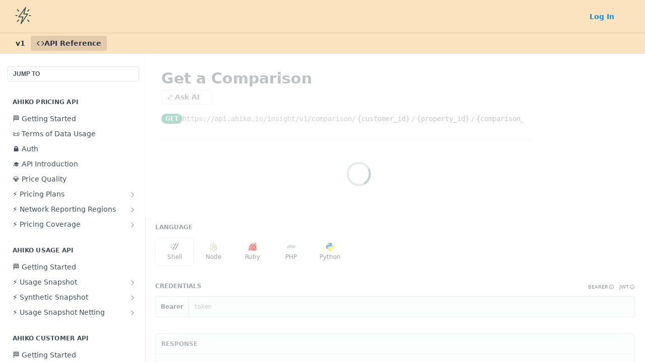

--- FILE ---
content_type: text/html; charset=utf-8
request_url: https://ahiko.readme.io/reference/customer-api-insight-comparison-get
body_size: 28800
content:
<!DOCTYPE html><html lang="en" style="" data-color-mode="system" class=" useReactApp isRefPage "><head><meta charset="utf-8"><meta name="readme-deploy" content="5.589.0"><meta name="readme-subdomain" content="ahiko"><meta name="readme-version" content="1"><title>Get a Comparison</title><meta name="description" content="Ahiko API provides access to electricity insights covering all of New Zealand." data-rh="true"><meta property="og:title" content="Get a Comparison" data-rh="true"><meta property="og:description" content="Ahiko API provides access to electricity insights covering all of New Zealand." data-rh="true"><meta property="og:site_name" content="ahiko"><meta name="twitter:title" content="Get a Comparison" data-rh="true"><meta name="twitter:description" content="Ahiko API provides access to electricity insights covering all of New Zealand." data-rh="true"><meta name="twitter:card" content="summary_large_image"><meta name="viewport" content="width=device-width, initial-scale=1.0"><meta property="og:image" content="https://cdn.readme.io/og-image/create?type=reference&amp;title=Get%20a%20Comparison&amp;projectTitle=ahiko&amp;description=Ahiko%20API%20provides%20access%20to%20electricity%20insights%20covering%20all%20of%20New%20Zealand.&amp;logoUrl=https%3A%2F%2Ffiles.readme.io%2Fb730e05-small-ahiko.png&amp;color=%23FBE3C0&amp;variant=light" data-rh="true"><meta name="twitter:image" content="https://cdn.readme.io/og-image/create?type=reference&amp;title=Get%20a%20Comparison&amp;projectTitle=ahiko&amp;description=Ahiko%20API%20provides%20access%20to%20electricity%20insights%20covering%20all%20of%20New%20Zealand.&amp;logoUrl=https%3A%2F%2Ffiles.readme.io%2Fb730e05-small-ahiko.png&amp;color=%23FBE3C0&amp;variant=light" data-rh="true"><meta property="og:image:width" content="1200"><meta property="og:image:height" content="630"><link id="favicon" rel="shortcut icon" href="https://files.readme.io/03544d1-small-ahiko.png" type="image/png"><link rel="canonical" href="https://ahiko.readme.io/reference/customer-api-insight-comparison-get"><script src="https://cdn.readme.io/public/js/unauthorized-redirect.js?1769632836186"></script><script src="https://cdn.readme.io/public/js/cash-dom.min.js?1769632836186"></script><link data-chunk="Footer" rel="preload" as="style" href="https://cdn.readme.io/public/hub/web/Footer.7ca87f1efe735da787ba.css">
<link data-chunk="routes-Reference" rel="preload" as="style" href="https://cdn.readme.io/public/hub/web/routes-Reference.88a106b58a0ac00005e1.css">
<link data-chunk="routes-Reference" rel="preload" as="style" href="https://cdn.readme.io/public/hub/web/705.75e3fc491ee8103c63a3.css">
<link data-chunk="routes-Reference" rel="preload" as="style" href="https://cdn.readme.io/public/hub/web/7752.3285ba3fb2d992038206.css">
<link data-chunk="index" rel="preload" as="style" href="https://cdn.readme.io/public/hub/web/index.8ca2c2c4702dddc43f78.css">
<link data-chunk="Header" rel="preload" as="style" href="https://cdn.readme.io/public/hub/web/Header.82413ef8974544a1864f.css">
<link data-chunk="main" rel="preload" as="style" href="https://cdn.readme.io/public/hub/web/main.cd38a16cc054d740c6dc.css">
<link data-chunk="main" rel="preload" as="style" href="https://cdn.readme.io/public/hub/web/ui-styles.3b8c91979937c1375aa3.css">
<link data-chunk="main" rel="preload" as="script" href="https://cdn.readme.io/public/hub/web/main.6b6dd5436daac0b9305d.js">
<link data-chunk="routes-SuperHub" rel="preload" as="script" href="https://cdn.readme.io/public/hub/web/routes-SuperHub.352f6ae3496e6a32b329.js">
<link data-chunk="Header" rel="preload" as="script" href="https://cdn.readme.io/public/hub/web/Header.05d0eee0e9105dc9dff2.js">
<link data-chunk="index" rel="preload" as="script" href="https://cdn.readme.io/public/hub/web/3766.649eaa2b700c2449e689.js">
<link data-chunk="index" rel="preload" as="script" href="https://cdn.readme.io/public/hub/web/6306.d91105b49ef3f33e4212.js">
<link data-chunk="index" rel="preload" as="script" href="https://cdn.readme.io/public/hub/web/6083.a6c01ccc57c962adc37b.js">
<link data-chunk="index" rel="preload" as="script" href="https://cdn.readme.io/public/hub/web/index.34f66f63109484c2a856.js">
<link data-chunk="routes-Reference" rel="preload" as="script" href="https://cdn.readme.io/public/hub/web/6563.536d53a51a39205d3d9b.js">
<link data-chunk="routes-Reference" rel="preload" as="script" href="https://cdn.readme.io/public/hub/web/6652.3900ee39f7cfe0a89511.js">
<link data-chunk="routes-Reference" rel="preload" as="script" href="https://cdn.readme.io/public/hub/web/6123.a2ef3290db790599acca.js">
<link data-chunk="routes-Reference" rel="preload" as="script" href="https://cdn.readme.io/public/hub/web/8424.7ca51ba764db137ea058.js">
<link data-chunk="routes-Reference" rel="preload" as="script" href="https://cdn.readme.io/public/hub/web/3781.e78b96a01630dde138be.js">
<link data-chunk="routes-Reference" rel="preload" as="script" href="https://cdn.readme.io/public/hub/web/6146.f99bcbc8d654cc36d7c8.js">
<link data-chunk="routes-Reference" rel="preload" as="script" href="https://cdn.readme.io/public/hub/web/3137.07c39b556b342e6a6dca.js">
<link data-chunk="routes-Reference" rel="preload" as="script" href="https://cdn.readme.io/public/hub/web/8836.dbe2a8b6a6809625282d.js">
<link data-chunk="routes-Reference" rel="preload" as="script" href="https://cdn.readme.io/public/hub/web/4838.c74165d2540902b5353d.js">
<link data-chunk="routes-Reference" rel="preload" as="script" href="https://cdn.readme.io/public/hub/web/8956.3758e76c308f3296d797.js">
<link data-chunk="routes-Reference" rel="preload" as="script" href="https://cdn.readme.io/public/hub/web/3648.5692fb7cb134a896a0b0.js">
<link data-chunk="routes-Reference" rel="preload" as="script" href="https://cdn.readme.io/public/hub/web/1380.4581c35aa2367221e97b.js">
<link data-chunk="routes-Reference" rel="preload" as="script" href="https://cdn.readme.io/public/hub/web/9138.a8d1ddeba8ae033588be.js">
<link data-chunk="routes-Reference" rel="preload" as="script" href="https://cdn.readme.io/public/hub/web/9602.0996aab4704854756684.js">
<link data-chunk="routes-Reference" rel="preload" as="script" href="https://cdn.readme.io/public/hub/web/4279.baf37337b3485a69fca1.js">
<link data-chunk="routes-Reference" rel="preload" as="script" href="https://cdn.readme.io/public/hub/web/6349.795d2d41411a1e405a2d.js">
<link data-chunk="routes-Reference" rel="preload" as="script" href="https://cdn.readme.io/public/hub/web/8850.375069a2e833ef27cc95.js">
<link data-chunk="routes-Reference" rel="preload" as="script" href="https://cdn.readme.io/public/hub/web/7752.e52ce1d081d91e5774db.js">
<link data-chunk="routes-Reference" rel="preload" as="script" href="https://cdn.readme.io/public/hub/web/4644.5416a6a897e4751098ea.js">
<link data-chunk="routes-Reference" rel="preload" as="script" href="https://cdn.readme.io/public/hub/web/3463.58348e3057924361494b.js">
<link data-chunk="routes-Reference" rel="preload" as="script" href="https://cdn.readme.io/public/hub/web/705.6af444505f6eae8b1930.js">
<link data-chunk="routes-Reference" rel="preload" as="script" href="https://cdn.readme.io/public/hub/web/2930.5992028b96fd52f32d56.js">
<link data-chunk="routes-Reference" rel="preload" as="script" href="https://cdn.readme.io/public/hub/web/8951.faa6b2e8f237e648e441.js">
<link data-chunk="routes-Reference" rel="preload" as="script" href="https://cdn.readme.io/public/hub/web/routes-Reference.2cbdadf1e4df80bd6720.js">
<link data-chunk="Footer" rel="preload" as="script" href="https://cdn.readme.io/public/hub/web/Footer.dad73322159a06fdea08.js">
<link data-chunk="main" rel="stylesheet" href="https://cdn.readme.io/public/hub/web/ui-styles.3b8c91979937c1375aa3.css">
<link data-chunk="main" rel="stylesheet" href="https://cdn.readme.io/public/hub/web/main.cd38a16cc054d740c6dc.css">
<link data-chunk="Header" rel="stylesheet" href="https://cdn.readme.io/public/hub/web/Header.82413ef8974544a1864f.css">
<link data-chunk="index" rel="stylesheet" href="https://cdn.readme.io/public/hub/web/index.8ca2c2c4702dddc43f78.css">
<link data-chunk="routes-Reference" rel="stylesheet" href="https://cdn.readme.io/public/hub/web/7752.3285ba3fb2d992038206.css">
<link data-chunk="routes-Reference" rel="stylesheet" href="https://cdn.readme.io/public/hub/web/705.75e3fc491ee8103c63a3.css">
<link data-chunk="routes-Reference" rel="stylesheet" href="https://cdn.readme.io/public/hub/web/routes-Reference.88a106b58a0ac00005e1.css">
<link data-chunk="Footer" rel="stylesheet" href="https://cdn.readme.io/public/hub/web/Footer.7ca87f1efe735da787ba.css"><!-- CUSTOM CSS--><style title="rm-custom-css">:root{--project-color-primary:#FBE3C0;--project-color-inverse:#222;--recipe-button-color:#304C45;--recipe-button-color-hover:#090d0c;--recipe-button-color-active:#000000;--recipe-button-color-focus:rgba(48, 76, 69, 0.25);--recipe-button-color-disabled:#8fb9ae}[id=enterprise] .ReadMeUI[is=AlgoliaSearch]{--project-color-primary:#FBE3C0;--project-color-inverse:#222}a{color:var(--color-link-primary,#304c45)}a:hover{color:var(--color-link-primary-darken-5,#090d0c)}a.text-muted:hover{color:var(--color-link-primary,#304c45)}.btn.btn-primary{background-color:#304c45}.btn.btn-primary:hover{background-color:#090d0c}.theme-line #hub-landing-top h2{color:#304c45}#hub-landing-top .btn:hover{color:#304c45}.theme-line #hub-landing-top .btn:hover{color:#fff}.theme-solid header#hub-header #header-top{background-color:#fbe3c0}.theme-solid.header-gradient header#hub-header #header-top{background:linear-gradient(to bottom,#fbe3c0,#ffc56f)}.theme-solid.header-custom header#hub-header #header-top{background-image:url(undefined)}.theme-line header#hub-header #header-top{border-bottom-color:#fbe3c0}.theme-line header#hub-header #header-top .btn{background-color:#fbe3c0}header#hub-header #header-top #header-logo{width:40px;height:40px;margin-top:0;background-image:url(https://files.readme.io/b730e05-small-ahiko.png)}#hub-subheader-parent #hub-subheader .hub-subheader-breadcrumbs .dropdown-menu a:hover{background-color:#fbe3c0}#subheader-links a.active{color:#fbe3c0!important;box-shadow:inset 0 -2px 0 #fbe3c0}#subheader-links a:hover{color:#fbe3c0!important;box-shadow:inset 0 -2px 0 #fbe3c0;opacity:.7}.discussion .submit-vote.submit-vote-parent.voted a.submit-vote-button{background-color:#304c45}section#hub-discuss .discussion a .discuss-body h4{color:#304c45}section#hub-discuss .discussion a:hover .discuss-body h4{color:#090d0c}#hub-subheader-parent #hub-subheader.sticky-header.sticky{border-bottom-color:#304c45}#hub-subheader-parent #hub-subheader.sticky-header.sticky .search-box{border-bottom-color:#304c45}#hub-search-results h3 em{color:#304c45}.main_background,.tag-item{background:#304c45!important}.main_background:hover{background:#090d0c!important}.main_color{color:#fbe3c0!important}.border_bottom_main_color{border-bottom:2px solid #fbe3c0}.main_color_hover:hover{color:#fbe3c0!important}section#hub-discuss h1{color:#304c45}#hub-reference .hub-api .api-definition .api-try-it-out.active{border-color:#304c45;background-color:#304c45}#hub-reference .hub-api .api-definition .api-try-it-out.active:hover{background-color:#090d0c;border-color:#090d0c}#hub-reference .hub-api .api-definition .api-try-it-out:hover{border-color:#304c45;color:#304c45}#hub-reference .hub-reference .logs .logs-empty .logs-login-button,#hub-reference .hub-reference .logs .logs-login .logs-login-button{background-color:var(--project-color-primary,#304c45);border-color:var(--project-color-primary,#304c45)}#hub-reference .hub-reference .logs .logs-empty .logs-login-button:hover,#hub-reference .hub-reference .logs .logs-login .logs-login-button:hover{background-color:#090d0c;border-color:#090d0c}#hub-reference .hub-reference .logs .logs-empty>svg>path,#hub-reference .hub-reference .logs .logs-login>svg>path{fill:#304c45;fill:var(--project-color-primary,#304c45)}#hub-reference .hub-reference .logs:last-child .logs-empty,#hub-reference .hub-reference .logs:last-child .logs-login{margin-bottom:35px}#hub-reference .hub-reference .hub-reference-section .hub-reference-left header .hub-reference-edit:hover{color:#304c45}.main-color-accent{border-bottom:3px solid #fbe3c0;padding-bottom:8px}</style><meta name="loadedProject" content="ahiko"><script>var storedColorMode = `system` === 'system' ? window.localStorage.getItem('color-scheme') : `system`
document.querySelector('[data-color-mode]').setAttribute('data-color-mode', storedColorMode)</script><script id="config" type="application/json" data-json="{&quot;algoliaIndex&quot;:&quot;readme_search_v2&quot;,&quot;amplitude&quot;:{&quot;apiKey&quot;:&quot;dc8065a65ef83d6ad23e37aaf014fc84&quot;,&quot;enabled&quot;:true},&quot;asset_url&quot;:&quot;https://cdn.readme.io&quot;,&quot;dashDomain&quot;:&quot;dash.readme.com&quot;,&quot;domain&quot;:&quot;readme.io&quot;,&quot;domainFull&quot;:&quot;https://dash.readme.com&quot;,&quot;encryptedLocalStorageKey&quot;:&quot;ekfls-2025-03-27&quot;,&quot;fullstory&quot;:{&quot;enabled&quot;:true,&quot;orgId&quot;:&quot;FSV9A&quot;},&quot;git&quot;:{&quot;sync&quot;:{&quot;bitbucket&quot;:{&quot;installationLink&quot;:&quot;https://developer.atlassian.com/console/install/310151e6-ca1a-4a44-9af6-1b523fea0561?signature=AYABeMn9vqFkrg%2F1DrJAQxSyVf4AAAADAAdhd3Mta21zAEthcm46YXdzOmttczp1cy13ZXN0LTI6NzA5NTg3ODM1MjQzOmtleS83MDVlZDY3MC1mNTdjLTQxYjUtOWY5Yi1lM2YyZGNjMTQ2ZTcAuAECAQB4IOp8r3eKNYw8z2v%2FEq3%2FfvrZguoGsXpNSaDveR%2FF%2Fo0BHUxIjSWx71zNK2RycuMYSgAAAH4wfAYJKoZIhvcNAQcGoG8wbQIBADBoBgkqhkiG9w0BBwEwHgYJYIZIAWUDBAEuMBEEDOJgARbqndU9YM%2FRdQIBEIA7unpCah%2BIu53NA72LkkCDhNHOv%2BgRD7agXAO3jXqw0%2FAcBOB0%2F5LmpzB5f6B1HpkmsAN2i2SbsFL30nkAB2F3cy1rbXMAS2Fybjphd3M6a21zOmV1LXdlc3QtMTo3MDk1ODc4MzUyNDM6a2V5LzQ2MzBjZTZiLTAwYzMtNGRlMi04NzdiLTYyN2UyMDYwZTVjYwC4AQICAHijmwVTMt6Oj3F%2B0%2B0cVrojrS8yZ9ktpdfDxqPMSIkvHAGT%[base64]%2BMHwGCSqGSIb3DQEHBqBvMG0CAQAwaAYJKoZIhvcNAQcBMB4GCWCGSAFlAwQBLjARBAzzWhThsIgJwrr%2FY2ECARCAOxoaW9pob21lweyAfrIm6Fw7gd8D%2B%2F8LHk4rl3jjULDM35%2FVPuqBrqKunYZSVCCGNGB3RqpQJr%2FasASiAgAAAAAMAAAQAAAAAAAAAAAAAAAAAEokowLKsF1tMABEq%2BKNyJP%2F%2F%2F%2F%2FAAAAAQAAAAAAAAAAAAAAAQAAADJLzRcp6MkqKR43PUjOiRxxbxXYhLc6vFXEutK3%2BQ71yuPq4dC8pAHruOVQpvVcUSe8dptV8c7wR8BTJjv%2F%2FNe8r0g%3D&amp;product=bitbucket&quot;}}},&quot;metrics&quot;:{&quot;billingCronEnabled&quot;:&quot;true&quot;,&quot;dashUrl&quot;:&quot;https://m.readme.io&quot;,&quot;defaultUrl&quot;:&quot;https://m.readme.io&quot;,&quot;exportMaxRetries&quot;:12,&quot;wsUrl&quot;:&quot;wss://m.readme.io&quot;},&quot;micro&quot;:{&quot;baseUrl&quot;:&quot;https://micro-beta.readme.com&quot;},&quot;proxyUrl&quot;:&quot;https://try.readme.io&quot;,&quot;readmeRecaptchaSiteKey&quot;:&quot;6LesVBYpAAAAAESOCHOyo2kF9SZXPVb54Nwf3i2x&quot;,&quot;releaseVersion&quot;:&quot;5.589.0&quot;,&quot;reservedWords&quot;:{&quot;tools&quot;:[&quot;execute-request&quot;,&quot;get-code-snippet&quot;,&quot;get-endpoint&quot;,&quot;get-request-body&quot;,&quot;get-response-schema&quot;,&quot;get-server-variables&quot;,&quot;list-endpoints&quot;,&quot;list-security-schemes&quot;,&quot;list-specs&quot;,&quot;search-specs&quot;,&quot;search&quot;,&quot;fetch&quot;]},&quot;sentry&quot;:{&quot;dsn&quot;:&quot;https://3bbe57a973254129bcb93e47dc0cc46f@o343074.ingest.sentry.io/2052166&quot;,&quot;enabled&quot;:true},&quot;shMigration&quot;:{&quot;promoVideo&quot;:&quot;&quot;,&quot;forceWaitlist&quot;:false,&quot;migrationPreview&quot;:false},&quot;sslBaseDomain&quot;:&quot;readmessl.com&quot;,&quot;sslGenerationService&quot;:&quot;ssl.readmessl.com&quot;,&quot;stripePk&quot;:&quot;pk_live_5103PML2qXbDukVh7GDAkQoR4NSuLqy8idd5xtdm9407XdPR6o3bo663C1ruEGhXJjpnb2YCpj8EU1UvQYanuCjtr00t1DRCf2a&quot;,&quot;superHub&quot;:{&quot;newProjectsEnabled&quot;:true},&quot;wootric&quot;:{&quot;accountToken&quot;:&quot;NPS-122b75a4&quot;,&quot;enabled&quot;:true}}"></script></head><body class="body-none theme-solid header-solid header-bg-size-auto header-bg-pos-tl header-overlay-triangles reference-layout-row lumosity-light hub-full"><div id="ssr-top"></div><div id="ssr-main"><div class="App ThemeContext ThemeContext_light ThemeContext_classic" style="--color-primary:#FBE3C0;--color-primary-inverse:#384248;--color-primary-alt:#ffc56f;--color-primary-darken-10:#f8ce90;--color-primary-darken-20:#f5b860;--color-primary-alpha-25:rgba(251, 227, 192, 0.25);--color-link-primary:#304C45;--color-link-primary-darken-5:#263c37;--color-link-primary-darken-10:#1c2d29;--color-link-primary-darken-20:#090d0c;--color-link-primary-alpha-50:rgba(48, 76, 69, 0.5);--color-link-primary-alpha-25:rgba(48, 76, 69, 0.25);--color-link-background:rgba(48, 76, 69, 0.09);--color-link-text:#fff;--color-login-link:#018ef5;--color-login-link-text:#fff;--color-login-link-darken-10:#0171c2;--color-login-link-primary-alpha-50:rgba(1, 142, 245, 0.5)"><div class="ContentWithOwlbotx4PaFDoA1KMz"><div class="ContentWithOwlbot-content2X1XexaN8Lf2"><header class="Header3zzata9F_ZPQ rm-Header_classic rm-Header"><div class="rm-Header-top Header-topuTMpygDG4e1V Header-top_classic3g7Q6zoBy8zh"><div class="rm-Container rm-Container_flex"><div style="outline:none" tabindex="-1"><a href="#content" target="_self" class="Button Button_md rm-JumpTo Header-jumpTo3IWKQXmhSI5D Button_primary">Jump to Content</a></div><div class="rm-Header-left Header-leftADQdGVqx1wqU"><a class="rm-Logo Header-logo1Xy41PtkzbdG" href="/reference" target="_self"><img alt="ahiko" class="rm-Logo-img rm-Logo-img_lg Header-logo-img3YvV4lcGKkeb" src="https://files.readme.io/b730e05-small-ahiko.png"/></a></div><div class="rm-Header-left Header-leftADQdGVqx1wqU Header-left_mobile1RG-X93lx6PF"><div><button aria-label="Toggle navigation menu" class="icon-menu menu3d6DYNDa3tk5" type="button"></button><div class=""><div class="Flyout95xhYIIoTKtc undefined rm-Flyout" data-testid="flyout"><div class="MobileFlyout1hHJpUd-nYkd"><a aria-current="page" class="rm-MobileFlyout-item NavItem-item1gDDTqaXGhm1 NavItem-item_mobile1qG3gd-Mkck-  active" href="/reference" target="_self"><i class="icon-references NavItem-badge1qOxpfTiALoz rm-Header-bottom-link-icon"></i><span class="NavItem-textSlZuuL489uiw">API Reference</span></a><div class="NavItem-item1gDDTqaXGhm1 NavItem-item_inactiveMQoyhN045qAn">v<!-- -->1</div><hr class="MobileFlyout-divider10xf7R2X1MeW"/><a class="rm-MobileFlyout-item NavItem-item1gDDTqaXGhm1 NavItem-item_mobile1qG3gd-Mkck- NavItem_dropdown-muted1xJVuczwGc74" href="/login?redirect_uri=/reference/customer-api-insight-comparison-get" target="_self" to="/login?redirect_uri=/reference/customer-api-insight-comparison-get">Log In</a><a class="MobileFlyout-logo3Lq1eTlk1K76 Header-logo1Xy41PtkzbdG rm-Logo" href="/reference" target="_self"><img alt="ahiko" class="Header-logo-img3YvV4lcGKkeb rm-Logo-img" src="https://files.readme.io/b730e05-small-ahiko.png"/></a></div></div></div></div><div class="Header-left-nav2xWPWMNHOGf_"><i aria-hidden="true" class="icon-references Header-left-nav-icon10glJKFwewOv"></i>API Reference</div></div><div class="rm-Header-right Header-right21PC2XTT6aMg"><span class="Header-right_desktop14ja01RUQ7HE"><a href="/login?redirect_uri=/reference/customer-api-insight-comparison-get" target="_self" class="Button Button_md Header-link2tXYTgXq85zW NavItem2xSfFaVqfRjy NavItem_mdrYO3ChA2kYvP rm-Header-top-link rm-Header-top-link_login Button_primary_ghost Button_primary">Log In</a></span><div class="Header-searchtb6Foi0-D9Vx"><button aria-label="Search ⌘k" class="rm-SearchToggle" data-symbol="⌘"><div class="rm-SearchToggle-icon icon-search1"></div></button></div><div class="ThemeToggle-wrapper1ZcciJoF3Lq3 Dropdown Dropdown_closed" data-testid="dropdown-container"><button aria-label="Toggle color scheme" id="ThemeToggle-button-static-id-placeholder" aria-haspopup="dialog" class="Button Button_sm rm-ThemeToggle ThemeToggle2xLp9tbEJ0XB Dropdown-toggle Button_primary_ghost Button_primary" type="button"><svg aria-labelledby="ThemeToggle-button-static-id-placeholder" class="Icon ThemeToggle-Icon22I6nqvxacln ThemeToggle-Icon_active2ocLaPY47U28" role="img" viewBox="0 0 24 24"><path class="ThemeToggle-Icon-raysbSO3FKsq2hn" d="M12 2v2"></path><path d="M14.837 16.385a6 6 0 1 1-7.223-7.222c.624-.147.97.66.715 1.248a4 4 0 0 0 5.26 5.259c.589-.255 1.396.09 1.248.715"></path><path d="M16 12a4 4 0 0 0-4-4"></path><path class="ThemeToggle-Icon-raysbSO3FKsq2hn" d="m19 5-1.256 1.256"></path><path class="ThemeToggle-Icon-raysbSO3FKsq2hn" d="M20 12h2"></path></svg><svg aria-labelledby="ThemeToggle-button-static-id-placeholder" class="Icon ThemeToggle-Icon22I6nqvxacln ThemeToggle-Icon_dark3c1eP_qTU7uF" role="img" viewBox="0 0 24 24"><path d="M19 14.79C18.8427 16.4922 18.2039 18.1144 17.1582 19.4668C16.1126 20.8192 14.7035 21.8458 13.0957 22.4265C11.4879 23.0073 9.74798 23.1181 8.0795 22.7461C6.41102 22.3741 4.88299 21.5345 3.67423 20.3258C2.46546 19.117 1.62594 17.589 1.25391 15.9205C0.881876 14.252 0.992717 12.5121 1.57346 10.9043C2.1542 9.29651 3.18083 7.88737 4.53321 6.84175C5.8856 5.79614 7.5078 5.15731 9.21 5C8.21341 6.34827 7.73385 8.00945 7.85853 9.68141C7.98322 11.3534 8.70386 12.9251 9.8894 14.1106C11.0749 15.2961 12.6466 16.0168 14.3186 16.1415C15.9906 16.2662 17.6517 15.7866 19 14.79Z"></path><path class="ThemeToggle-Icon-star2kOSzvXrVCbT" d="M18.3707 1C18.3707 3.22825 16.2282 5.37069 14 5.37069C16.2282 5.37069 18.3707 7.51313 18.3707 9.74138C18.3707 7.51313 20.5132 5.37069 22.7414 5.37069C20.5132 5.37069 18.3707 3.22825 18.3707 1Z"></path></svg><svg aria-labelledby="ThemeToggle-button-static-id-placeholder" class="Icon ThemeToggle-Icon22I6nqvxacln" role="img" viewBox="0 0 24 24"><path class="ThemeToggle-Icon-raysbSO3FKsq2hn" d="M12 1V3"></path><path class="ThemeToggle-Icon-raysbSO3FKsq2hn" d="M18.36 5.64L19.78 4.22"></path><path class="ThemeToggle-Icon-raysbSO3FKsq2hn" d="M21 12H23"></path><path class="ThemeToggle-Icon-raysbSO3FKsq2hn" d="M18.36 18.36L19.78 19.78"></path><path class="ThemeToggle-Icon-raysbSO3FKsq2hn" d="M12 21V23"></path><path class="ThemeToggle-Icon-raysbSO3FKsq2hn" d="M4.22 19.78L5.64 18.36"></path><path class="ThemeToggle-Icon-raysbSO3FKsq2hn" d="M1 12H3"></path><path class="ThemeToggle-Icon-raysbSO3FKsq2hn" d="M4.22 4.22L5.64 5.64"></path><path d="M12 17C14.7614 17 17 14.7614 17 12C17 9.23858 14.7614 7 12 7C9.23858 7 7 9.23858 7 12C7 14.7614 9.23858 17 12 17Z"></path></svg></button></div></div></div></div><div class="Header-bottom2eLKOFXMEmh5 Header-bottom_classic rm-Header-bottom"><div class="rm-Container rm-Container_flex"><nav aria-label="Primary navigation" class="Header-leftADQdGVqx1wqU Header-subnavnVH8URdkgvEl" role="navigation"><span class="Truncate1OzxBYrNNfH3 NavItem2xSfFaVqfRjy NavItem_inactive1YE6SGanIJp5 rm-Header-bottom-link" style="--Truncate-max-width:150px">v1</span><a aria-current="page" class="Button Button_md rm-Header-link rm-Header-bottom-link Button_slate_text Header-bottom-link_mobile  active" href="/reference" target="_self"><i class="icon-references rm-Header-bottom-link-icon"></i><span>API Reference</span></a><div class="Header-subnav-tabyNLkcOA6xAra" style="transform:translateX(0px);width:0"></div></nav><button align="center" justify="between" style="--flex-gap:var(--xs)" class="Button Button_sm Flex Flex_row MobileSubnav1DsTfasXloM2 Button_contrast Button_contrast_outline" type="button"><span class="Button-label">Get a Comparison</span><span class="IconWrapper Icon-wrapper2z2wVIeGsiUy"><span class="Icon3_D2ysxFZ_ll Icon-empty6PuNZVw0joPv" style="--icon-color:inherit;--icon-size:inherit;--icon-stroke-width:2px"></span></span></button></div></div><div class="hub-search-results--reactApp " id="hub-search-results"><div class="hub-container"><div class="modal-backdrop rm-SearchModal" role="button" tabindex="0"></div></div></div></header><main class="rm-ReferenceMain rm-Container rm-Container_flex loading" id="Explorer"><nav aria-label="Secondary navigation" class="rm-Sidebar hub-sidebar reference-redesign Nav3C5f8FcjkaHj" id="reference-sidebar" role="navigation"><div class="Main-QuickNav-container1OiLvjSDusO6"><button aria-keyshortcuts="Control+/ Meta+/" class="QuickNav1q-OoMjiX_Yr QuickNav-button2KzlQbz5Pm2Y">JUMP TO</button></div><div class="Sidebar1t2G1ZJq-vU1 rm-Sidebar hub-sidebar-content"><section class="Sidebar-listWrapper6Q9_yUrG906C rm-Sidebar-section"><h2 class="Sidebar-headingTRQyOa2pk0gh rm-Sidebar-heading">Ahiko Pricing API</h2><ul class="Sidebar-list_sidebarLayout3RaX72iQNOEI Sidebar-list3cZWQLaBf9k8 rm-Sidebar-list"><li class="Sidebar-item23D-2Kd61_k3"><a class="Sidebar-link2Dsha-r-GKh2 childless text-wrap rm-Sidebar-link" target="_self" href="/reference/getting-started-1"><span class="Sidebar-link-textLuTE1ySm4Kqn"><span class="Sidebar-link-text_label1gCT_uPnx7Gu">🏁 Getting Started</span></span></a></li><li class="Sidebar-item23D-2Kd61_k3"><a class="Sidebar-link2Dsha-r-GKh2 childless text-wrap rm-Sidebar-link" target="_self" href="/reference/terms-of-data-usage"><span class="Sidebar-link-textLuTE1ySm4Kqn"><span class="Sidebar-link-text_label1gCT_uPnx7Gu">📜 Terms of Data Usage</span></span></a></li><li class="Sidebar-item23D-2Kd61_k3"><a class="Sidebar-link2Dsha-r-GKh2 childless text-wrap rm-Sidebar-link" target="_self" href="/reference/authorisation"><span class="Sidebar-link-textLuTE1ySm4Kqn"><span class="Sidebar-link-text_label1gCT_uPnx7Gu">🔒 Auth</span></span></a></li><li class="Sidebar-item23D-2Kd61_k3"><a class="Sidebar-link2Dsha-r-GKh2 childless text-wrap rm-Sidebar-link" target="_self" href="/reference/introduction"><span class="Sidebar-link-textLuTE1ySm4Kqn"><span class="Sidebar-link-text_label1gCT_uPnx7Gu">🎓 API Introduction</span></span></a></li><li class="Sidebar-item23D-2Kd61_k3"><a class="Sidebar-link2Dsha-r-GKh2 childless text-wrap rm-Sidebar-link" target="_self" href="/reference/price-quality"><span class="Sidebar-link-textLuTE1ySm4Kqn"><span class="Sidebar-link-text_label1gCT_uPnx7Gu">💎 Price Quality</span></span></a></li><li class="Sidebar-item23D-2Kd61_k3"><a class="Sidebar-link2Dsha-r-GKh2 Sidebar-link_parent text-wrap rm-Sidebar-link" target="_self" href="/reference/plans"><span class="Sidebar-link-textLuTE1ySm4Kqn"><span class="Sidebar-link-text_label1gCT_uPnx7Gu">⚡︎ Pricing Plans</span></span><button aria-expanded="false" aria-label="Show subpages for ⚡︎ Pricing Plans" class="Sidebar-link-buttonWrapper3hnFHNku8_BJ" type="button"><i aria-hidden="true" class="Sidebar-link-iconnjiqEiZlPn0W Sidebar-link-expandIcon2yVH6SarI6NW icon-chevron-rightward"></i></button></a><ul class="subpages Sidebar-list3cZWQLaBf9k8 rm-Sidebar-list"><li class="Sidebar-item23D-2Kd61_k3"><a class="Sidebar-link2Dsha-r-GKh2 childless subpage text-wrap rm-Sidebar-link" target="_self" href="/reference/get_plans"><span class="Sidebar-link-textLuTE1ySm4Kqn"><span class="Sidebar-link-text_label1gCT_uPnx7Gu">Get Pricing Plans</span></span><span class="Sidebar-method-container2yBYD-KB_IfC"><span class="rm-APIMethod APIMethod APIMethod_fixedWidth APIMethod_fixedWidth_md APIMethod_get APIMethod_md Sidebar-methodfUM3m6FEWm6w" data-testid="http-method" style="--APIMethod-bg:var(--APIMethod-get-bg-active);--APIMethod-fg:var(--APIMethod-default-fg-active);--APIMethod-bg-active:var(--APIMethod-get-bg-active)">get</span></span><div class="Sidebar-link-buttonWrapper3hnFHNku8_BJ"></div></a></li></ul></li><li class="Sidebar-item23D-2Kd61_k3"><a class="Sidebar-link2Dsha-r-GKh2 Sidebar-link_parent text-wrap rm-Sidebar-link" target="_self" href="/reference/network-reporting-regions"><span class="Sidebar-link-textLuTE1ySm4Kqn"><span class="Sidebar-link-text_label1gCT_uPnx7Gu">⚡︎ Network Reporting Regions</span></span><button aria-expanded="false" aria-label="Show subpages for ⚡︎ Network Reporting Regions" class="Sidebar-link-buttonWrapper3hnFHNku8_BJ" type="button"><i aria-hidden="true" class="Sidebar-link-iconnjiqEiZlPn0W Sidebar-link-expandIcon2yVH6SarI6NW icon-chevron-rightward"></i></button></a><ul class="subpages Sidebar-list3cZWQLaBf9k8 rm-Sidebar-list"><li class="Sidebar-item23D-2Kd61_k3"><a class="Sidebar-link2Dsha-r-GKh2 childless subpage text-wrap rm-Sidebar-link" target="_self" href="/reference/get_network-reporting-regions"><span class="Sidebar-link-textLuTE1ySm4Kqn"><span class="Sidebar-link-text_label1gCT_uPnx7Gu">Get All Network Reporting Regions</span></span><span class="Sidebar-method-container2yBYD-KB_IfC"><span class="rm-APIMethod APIMethod APIMethod_fixedWidth APIMethod_fixedWidth_md APIMethod_get APIMethod_md Sidebar-methodfUM3m6FEWm6w" data-testid="http-method" style="--APIMethod-bg:var(--APIMethod-get-bg-active);--APIMethod-fg:var(--APIMethod-default-fg-active);--APIMethod-bg-active:var(--APIMethod-get-bg-active)">get</span></span><div class="Sidebar-link-buttonWrapper3hnFHNku8_BJ"></div></a></li></ul></li><li class="Sidebar-item23D-2Kd61_k3"><a class="Sidebar-link2Dsha-r-GKh2 Sidebar-link_parent text-wrap rm-Sidebar-link" target="_self" href="/reference/pricing-coverage"><span class="Sidebar-link-textLuTE1ySm4Kqn"><span class="Sidebar-link-text_label1gCT_uPnx7Gu">⚡︎ Pricing Coverage</span></span><button aria-expanded="false" aria-label="Show subpages for ⚡︎ Pricing Coverage" class="Sidebar-link-buttonWrapper3hnFHNku8_BJ" type="button"><i aria-hidden="true" class="Sidebar-link-iconnjiqEiZlPn0W Sidebar-link-expandIcon2yVH6SarI6NW icon-chevron-rightward"></i></button></a><ul class="subpages Sidebar-list3cZWQLaBf9k8 rm-Sidebar-list"><li class="Sidebar-item23D-2Kd61_k3"><a class="Sidebar-link2Dsha-r-GKh2 childless subpage text-wrap rm-Sidebar-link" target="_self" href="/reference/get_coverage"><span class="Sidebar-link-textLuTE1ySm4Kqn"><span class="Sidebar-link-text_label1gCT_uPnx7Gu">Get Pricing Plan Coverage</span></span><span class="Sidebar-method-container2yBYD-KB_IfC"><span class="rm-APIMethod APIMethod APIMethod_fixedWidth APIMethod_fixedWidth_md APIMethod_get APIMethod_md Sidebar-methodfUM3m6FEWm6w" data-testid="http-method" style="--APIMethod-bg:var(--APIMethod-get-bg-active);--APIMethod-fg:var(--APIMethod-default-fg-active);--APIMethod-bg-active:var(--APIMethod-get-bg-active)">get</span></span><div class="Sidebar-link-buttonWrapper3hnFHNku8_BJ"></div></a></li></ul></li></ul></section><section class="Sidebar-listWrapper6Q9_yUrG906C rm-Sidebar-section"><h2 class="Sidebar-headingTRQyOa2pk0gh rm-Sidebar-heading">Ahiko USAGE API</h2><ul class="Sidebar-list_sidebarLayout3RaX72iQNOEI Sidebar-list3cZWQLaBf9k8 rm-Sidebar-list"><li class="Sidebar-item23D-2Kd61_k3"><a class="Sidebar-link2Dsha-r-GKh2 childless text-wrap rm-Sidebar-link" target="_self" href="/reference/getting-started-with-your-api"><span class="Sidebar-link-textLuTE1ySm4Kqn"><span class="Sidebar-link-text_label1gCT_uPnx7Gu">🏁 Getting Started</span></span></a></li><li class="Sidebar-item23D-2Kd61_k3"><a class="Sidebar-link2Dsha-r-GKh2 Sidebar-link_parent text-wrap rm-Sidebar-link" target="_self" href="/reference/usage-snapshot"><span class="Sidebar-link-textLuTE1ySm4Kqn"><span class="Sidebar-link-text_label1gCT_uPnx7Gu">⚡︎ Usage Snapshot</span></span><button aria-expanded="false" aria-label="Show subpages for ⚡︎ Usage Snapshot" class="Sidebar-link-buttonWrapper3hnFHNku8_BJ" type="button"><i aria-hidden="true" class="Sidebar-link-iconnjiqEiZlPn0W Sidebar-link-expandIcon2yVH6SarI6NW icon-chevron-rightward"></i></button></a><ul class="subpages Sidebar-list3cZWQLaBf9k8 rm-Sidebar-list"><li class="Sidebar-item23D-2Kd61_k3"><a class="Sidebar-link2Dsha-r-GKh2 childless subpage text-wrap rm-Sidebar-link" target="_self" href="/reference/usage-api-snapshot-get"><span class="Sidebar-link-textLuTE1ySm4Kqn"><span class="Sidebar-link-text_label1gCT_uPnx7Gu">Get a Usage Snapshot by ID</span></span><span class="Sidebar-method-container2yBYD-KB_IfC"><span class="rm-APIMethod APIMethod APIMethod_fixedWidth APIMethod_fixedWidth_md APIMethod_get APIMethod_md Sidebar-methodfUM3m6FEWm6w" data-testid="http-method" style="--APIMethod-bg:var(--APIMethod-get-bg-active);--APIMethod-fg:var(--APIMethod-default-fg-active);--APIMethod-bg-active:var(--APIMethod-get-bg-active)">get</span></span><div class="Sidebar-link-buttonWrapper3hnFHNku8_BJ"></div></a></li><li class="Sidebar-item23D-2Kd61_k3"><a class="Sidebar-link2Dsha-r-GKh2 childless subpage text-wrap rm-Sidebar-link" target="_self" href="/reference/usage-api-snapshot-get-by_customer"><span class="Sidebar-link-textLuTE1ySm4Kqn"><span class="Sidebar-link-text_label1gCT_uPnx7Gu">Get all Usage Snapshots by Customer ID</span></span><span class="Sidebar-method-container2yBYD-KB_IfC"><span class="rm-APIMethod APIMethod APIMethod_fixedWidth APIMethod_fixedWidth_md APIMethod_get APIMethod_md Sidebar-methodfUM3m6FEWm6w" data-testid="http-method" style="--APIMethod-bg:var(--APIMethod-get-bg-active);--APIMethod-fg:var(--APIMethod-default-fg-active);--APIMethod-bg-active:var(--APIMethod-get-bg-active)">get</span></span><div class="Sidebar-link-buttonWrapper3hnFHNku8_BJ"></div></a></li><li class="Sidebar-item23D-2Kd61_k3"><a class="Sidebar-link2Dsha-r-GKh2 childless subpage text-wrap rm-Sidebar-link" target="_self" href="/reference/usage-api-snapshot-post"><span class="Sidebar-link-textLuTE1ySm4Kqn"><span class="Sidebar-link-text_label1gCT_uPnx7Gu">Creating a Usage Snapshot</span></span><span class="Sidebar-method-container2yBYD-KB_IfC"><span class="rm-APIMethod APIMethod APIMethod_fixedWidth APIMethod_fixedWidth_md APIMethod_post APIMethod_md Sidebar-methodfUM3m6FEWm6w" data-testid="http-method" style="--APIMethod-bg:var(--APIMethod-post-bg-active);--APIMethod-fg:var(--APIMethod-default-fg-active);--APIMethod-bg-active:var(--APIMethod-post-bg-active)">post</span></span><div class="Sidebar-link-buttonWrapper3hnFHNku8_BJ"></div></a></li></ul></li><li class="Sidebar-item23D-2Kd61_k3"><a class="Sidebar-link2Dsha-r-GKh2 Sidebar-link_parent text-wrap rm-Sidebar-link" target="_self" href="/reference/synthetic-snapshot"><span class="Sidebar-link-textLuTE1ySm4Kqn"><span class="Sidebar-link-text_label1gCT_uPnx7Gu">⚡︎ Synthetic Snapshot</span></span><button aria-expanded="false" aria-label="Show subpages for ⚡︎ Synthetic Snapshot" class="Sidebar-link-buttonWrapper3hnFHNku8_BJ" type="button"><i aria-hidden="true" class="Sidebar-link-iconnjiqEiZlPn0W Sidebar-link-expandIcon2yVH6SarI6NW icon-chevron-rightward"></i></button></a><ul class="subpages Sidebar-list3cZWQLaBf9k8 rm-Sidebar-list"><li class="Sidebar-item23D-2Kd61_k3"><a class="Sidebar-link2Dsha-r-GKh2 childless subpage text-wrap rm-Sidebar-link" target="_self" href="/reference/usage-api-synthetic-solar-snapshot-post"><span class="Sidebar-link-textLuTE1ySm4Kqn"><span class="Sidebar-link-text_label1gCT_uPnx7Gu">Creating a Synthetic Solar Snapshot</span></span><span class="Sidebar-method-container2yBYD-KB_IfC"><span class="rm-APIMethod APIMethod APIMethod_fixedWidth APIMethod_fixedWidth_md APIMethod_post APIMethod_md Sidebar-methodfUM3m6FEWm6w" data-testid="http-method" style="--APIMethod-bg:var(--APIMethod-post-bg-active);--APIMethod-fg:var(--APIMethod-default-fg-active);--APIMethod-bg-active:var(--APIMethod-post-bg-active)">post</span></span><div class="Sidebar-link-buttonWrapper3hnFHNku8_BJ"></div></a></li><li class="Sidebar-item23D-2Kd61_k3"><a class="Sidebar-link2Dsha-r-GKh2 childless subpage text-wrap rm-Sidebar-link" target="_self" href="/reference/usage-api-synthetic-snapshot-get"><span class="Sidebar-link-textLuTE1ySm4Kqn"><span class="Sidebar-link-text_label1gCT_uPnx7Gu">Retrieving a Synthetic Usage Snapshot</span></span><span class="Sidebar-method-container2yBYD-KB_IfC"><span class="rm-APIMethod APIMethod APIMethod_fixedWidth APIMethod_fixedWidth_md APIMethod_get APIMethod_md Sidebar-methodfUM3m6FEWm6w" data-testid="http-method" style="--APIMethod-bg:var(--APIMethod-get-bg-active);--APIMethod-fg:var(--APIMethod-default-fg-active);--APIMethod-bg-active:var(--APIMethod-get-bg-active)">get</span></span><div class="Sidebar-link-buttonWrapper3hnFHNku8_BJ"></div></a></li></ul></li><li class="Sidebar-item23D-2Kd61_k3"><a class="Sidebar-link2Dsha-r-GKh2 Sidebar-link_parent text-wrap rm-Sidebar-link" target="_self" href="/reference/usage-netting"><span class="Sidebar-link-textLuTE1ySm4Kqn"><span class="Sidebar-link-text_label1gCT_uPnx7Gu">⚡︎ Usage Snapshot Netting</span></span><button aria-expanded="false" aria-label="Show subpages for ⚡︎ Usage Snapshot Netting" class="Sidebar-link-buttonWrapper3hnFHNku8_BJ" type="button"><i aria-hidden="true" class="Sidebar-link-iconnjiqEiZlPn0W Sidebar-link-expandIcon2yVH6SarI6NW icon-chevron-rightward"></i></button></a><ul class="subpages Sidebar-list3cZWQLaBf9k8 rm-Sidebar-list"><li class="Sidebar-item23D-2Kd61_k3"><a class="Sidebar-link2Dsha-r-GKh2 childless subpage text-wrap rm-Sidebar-link" target="_self" href="/reference/usage-api-net-post"><span class="Sidebar-link-textLuTE1ySm4Kqn"><span class="Sidebar-link-text_label1gCT_uPnx7Gu">Creating a Netted Usage Snapshot</span></span><span class="Sidebar-method-container2yBYD-KB_IfC"><span class="rm-APIMethod APIMethod APIMethod_fixedWidth APIMethod_fixedWidth_md APIMethod_post APIMethod_md Sidebar-methodfUM3m6FEWm6w" data-testid="http-method" style="--APIMethod-bg:var(--APIMethod-post-bg-active);--APIMethod-fg:var(--APIMethod-default-fg-active);--APIMethod-bg-active:var(--APIMethod-post-bg-active)">post</span></span><div class="Sidebar-link-buttonWrapper3hnFHNku8_BJ"></div></a></li></ul></li></ul></section><section class="Sidebar-listWrapper6Q9_yUrG906C rm-Sidebar-section"><h2 class="Sidebar-headingTRQyOa2pk0gh rm-Sidebar-heading">Ahiko Customer API</h2><ul class="Sidebar-list_sidebarLayout3RaX72iQNOEI Sidebar-list3cZWQLaBf9k8 rm-Sidebar-list"><li class="Sidebar-item23D-2Kd61_k3"><a class="Sidebar-link2Dsha-r-GKh2 childless text-wrap rm-Sidebar-link" target="_self" href="/reference/getting-started-with-your-api-1"><span class="Sidebar-link-textLuTE1ySm4Kqn"><span class="Sidebar-link-text_label1gCT_uPnx7Gu">🏁 Getting Started</span></span></a></li><li class="Sidebar-item23D-2Kd61_k3"><a class="Sidebar-link2Dsha-r-GKh2 Sidebar-link_parent text-wrap rm-Sidebar-link" target="_self" href="/reference/customers"><span class="Sidebar-link-textLuTE1ySm4Kqn"><span class="Sidebar-link-text_label1gCT_uPnx7Gu">⚡︎ Customers</span></span><button aria-expanded="false" aria-label="Show subpages for ⚡︎ Customers" class="Sidebar-link-buttonWrapper3hnFHNku8_BJ" type="button"><i aria-hidden="true" class="Sidebar-link-iconnjiqEiZlPn0W Sidebar-link-expandIcon2yVH6SarI6NW icon-chevron-rightward"></i></button></a><ul class="subpages Sidebar-list3cZWQLaBf9k8 rm-Sidebar-list"><li class="Sidebar-item23D-2Kd61_k3"><a class="Sidebar-link2Dsha-r-GKh2 childless subpage text-wrap rm-Sidebar-link" target="_self" href="/reference/customer-api-customers-get"><span class="Sidebar-link-textLuTE1ySm4Kqn"><span class="Sidebar-link-text_label1gCT_uPnx7Gu">Get a Customer</span></span><span class="Sidebar-method-container2yBYD-KB_IfC"><span class="rm-APIMethod APIMethod APIMethod_fixedWidth APIMethod_fixedWidth_md APIMethod_get APIMethod_md Sidebar-methodfUM3m6FEWm6w" data-testid="http-method" style="--APIMethod-bg:var(--APIMethod-get-bg-active);--APIMethod-fg:var(--APIMethod-default-fg-active);--APIMethod-bg-active:var(--APIMethod-get-bg-active)">get</span></span><div class="Sidebar-link-buttonWrapper3hnFHNku8_BJ"></div></a></li><li class="Sidebar-item23D-2Kd61_k3"><a class="Sidebar-link2Dsha-r-GKh2 childless subpage text-wrap rm-Sidebar-link" target="_self" href="/reference/customer-api-customers-get-all"><span class="Sidebar-link-textLuTE1ySm4Kqn"><span class="Sidebar-link-text_label1gCT_uPnx7Gu">Get all Customers</span></span><span class="Sidebar-method-container2yBYD-KB_IfC"><span class="rm-APIMethod APIMethod APIMethod_fixedWidth APIMethod_fixedWidth_md APIMethod_get APIMethod_md Sidebar-methodfUM3m6FEWm6w" data-testid="http-method" style="--APIMethod-bg:var(--APIMethod-get-bg-active);--APIMethod-fg:var(--APIMethod-default-fg-active);--APIMethod-bg-active:var(--APIMethod-get-bg-active)">get</span></span><div class="Sidebar-link-buttonWrapper3hnFHNku8_BJ"></div></a></li><li class="Sidebar-item23D-2Kd61_k3"><a class="Sidebar-link2Dsha-r-GKh2 childless subpage text-wrap rm-Sidebar-link" target="_self" href="/reference/customer-api-customers-patch"><span class="Sidebar-link-textLuTE1ySm4Kqn"><span class="Sidebar-link-text_label1gCT_uPnx7Gu">Update a Customer</span></span><span class="Sidebar-method-container2yBYD-KB_IfC"><span class="rm-APIMethod APIMethod APIMethod_fixedWidth APIMethod_fixedWidth_md APIMethod_patch APIMethod_md Sidebar-methodfUM3m6FEWm6w" data-testid="http-method" style="--APIMethod-bg:var(--APIMethod-patch-bg-active);--APIMethod-fg:var(--APIMethod-default-fg-active);--APIMethod-bg-active:var(--APIMethod-patch-bg-active)">patch</span></span><div class="Sidebar-link-buttonWrapper3hnFHNku8_BJ"></div></a></li><li class="Sidebar-item23D-2Kd61_k3"><a class="Sidebar-link2Dsha-r-GKh2 childless subpage text-wrap rm-Sidebar-link" target="_self" href="/reference/customer-api-customers-post"><span class="Sidebar-link-textLuTE1ySm4Kqn"><span class="Sidebar-link-text_label1gCT_uPnx7Gu">Create a Customer</span></span><span class="Sidebar-method-container2yBYD-KB_IfC"><span class="rm-APIMethod APIMethod APIMethod_fixedWidth APIMethod_fixedWidth_md APIMethod_post APIMethod_md Sidebar-methodfUM3m6FEWm6w" data-testid="http-method" style="--APIMethod-bg:var(--APIMethod-post-bg-active);--APIMethod-fg:var(--APIMethod-default-fg-active);--APIMethod-bg-active:var(--APIMethod-post-bg-active)">post</span></span><div class="Sidebar-link-buttonWrapper3hnFHNku8_BJ"></div></a></li></ul></li><li class="Sidebar-item23D-2Kd61_k3"><a class="Sidebar-link2Dsha-r-GKh2 Sidebar-link_parent text-wrap rm-Sidebar-link" target="_self" href="/reference/properties"><span class="Sidebar-link-textLuTE1ySm4Kqn"><span class="Sidebar-link-text_label1gCT_uPnx7Gu">⚡︎ Properties</span></span><button aria-expanded="false" aria-label="Show subpages for ⚡︎ Properties" class="Sidebar-link-buttonWrapper3hnFHNku8_BJ" type="button"><i aria-hidden="true" class="Sidebar-link-iconnjiqEiZlPn0W Sidebar-link-expandIcon2yVH6SarI6NW icon-chevron-rightward"></i></button></a><ul class="subpages Sidebar-list3cZWQLaBf9k8 rm-Sidebar-list"><li class="Sidebar-item23D-2Kd61_k3"><a class="Sidebar-link2Dsha-r-GKh2 childless subpage text-wrap rm-Sidebar-link" target="_self" href="/reference/customer-api-customers-properties-post"><span class="Sidebar-link-textLuTE1ySm4Kqn"><span class="Sidebar-link-text_label1gCT_uPnx7Gu">Create a Customers Property</span></span><span class="Sidebar-method-container2yBYD-KB_IfC"><span class="rm-APIMethod APIMethod APIMethod_fixedWidth APIMethod_fixedWidth_md APIMethod_post APIMethod_md Sidebar-methodfUM3m6FEWm6w" data-testid="http-method" style="--APIMethod-bg:var(--APIMethod-post-bg-active);--APIMethod-fg:var(--APIMethod-default-fg-active);--APIMethod-bg-active:var(--APIMethod-post-bg-active)">post</span></span><div class="Sidebar-link-buttonWrapper3hnFHNku8_BJ"></div></a></li><li class="Sidebar-item23D-2Kd61_k3"><a class="Sidebar-link2Dsha-r-GKh2 childless subpage text-wrap rm-Sidebar-link" target="_self" href="/reference/customer-api-customers-properties-get"><span class="Sidebar-link-textLuTE1ySm4Kqn"><span class="Sidebar-link-text_label1gCT_uPnx7Gu">Get a Customers Property</span></span><span class="Sidebar-method-container2yBYD-KB_IfC"><span class="rm-APIMethod APIMethod APIMethod_fixedWidth APIMethod_fixedWidth_md APIMethod_get APIMethod_md Sidebar-methodfUM3m6FEWm6w" data-testid="http-method" style="--APIMethod-bg:var(--APIMethod-get-bg-active);--APIMethod-fg:var(--APIMethod-default-fg-active);--APIMethod-bg-active:var(--APIMethod-get-bg-active)">get</span></span><div class="Sidebar-link-buttonWrapper3hnFHNku8_BJ"></div></a></li><li class="Sidebar-item23D-2Kd61_k3"><a class="Sidebar-link2Dsha-r-GKh2 childless subpage text-wrap rm-Sidebar-link" target="_self" href="/reference/customer-api-customers-properties-comparison-post"><span class="Sidebar-link-textLuTE1ySm4Kqn"><span class="Sidebar-link-text_label1gCT_uPnx7Gu">Attach plan comparison to a property</span></span><span class="Sidebar-method-container2yBYD-KB_IfC"><span class="rm-APIMethod APIMethod APIMethod_fixedWidth APIMethod_fixedWidth_md APIMethod_post APIMethod_md Sidebar-methodfUM3m6FEWm6w" data-testid="http-method" style="--APIMethod-bg:var(--APIMethod-post-bg-active);--APIMethod-fg:var(--APIMethod-default-fg-active);--APIMethod-bg-active:var(--APIMethod-post-bg-active)">post</span></span><div class="Sidebar-link-buttonWrapper3hnFHNku8_BJ"></div></a></li><li class="Sidebar-item23D-2Kd61_k3"><a class="Sidebar-link2Dsha-r-GKh2 childless subpage text-wrap rm-Sidebar-link" target="_self" href="/reference/customer-api-customers-properties-usage-patch"><span class="Sidebar-link-textLuTE1ySm4Kqn"><span class="Sidebar-link-text_label1gCT_uPnx7Gu">Attach usage to a property</span></span><span class="Sidebar-method-container2yBYD-KB_IfC"><span class="rm-APIMethod APIMethod APIMethod_fixedWidth APIMethod_fixedWidth_md APIMethod_patch APIMethod_md Sidebar-methodfUM3m6FEWm6w" data-testid="http-method" style="--APIMethod-bg:var(--APIMethod-patch-bg-active);--APIMethod-fg:var(--APIMethod-default-fg-active);--APIMethod-bg-active:var(--APIMethod-patch-bg-active)">patch</span></span><div class="Sidebar-link-buttonWrapper3hnFHNku8_BJ"></div></a></li></ul></li><li class="Sidebar-item23D-2Kd61_k3"><a class="Sidebar-link2Dsha-r-GKh2 Sidebar-link_parent text-wrap rm-Sidebar-link" target="_self" href="/reference/icp-details"><span class="Sidebar-link-textLuTE1ySm4Kqn"><span class="Sidebar-link-text_label1gCT_uPnx7Gu">⚡︎ ICP Details</span></span><button aria-expanded="false" aria-label="Show subpages for ⚡︎ ICP Details" class="Sidebar-link-buttonWrapper3hnFHNku8_BJ" type="button"><i aria-hidden="true" class="Sidebar-link-iconnjiqEiZlPn0W Sidebar-link-expandIcon2yVH6SarI6NW icon-chevron-rightward"></i></button></a><ul class="subpages Sidebar-list3cZWQLaBf9k8 rm-Sidebar-list"><li class="Sidebar-item23D-2Kd61_k3"><a class="Sidebar-link2Dsha-r-GKh2 childless subpage text-wrap rm-Sidebar-link" target="_self" href="/reference/customer-api-icp-details-get"><span class="Sidebar-link-textLuTE1ySm4Kqn"><span class="Sidebar-link-text_label1gCT_uPnx7Gu">Get ICP Details</span></span><span class="Sidebar-method-container2yBYD-KB_IfC"><span class="rm-APIMethod APIMethod APIMethod_fixedWidth APIMethod_fixedWidth_md APIMethod_get APIMethod_md Sidebar-methodfUM3m6FEWm6w" data-testid="http-method" style="--APIMethod-bg:var(--APIMethod-get-bg-active);--APIMethod-fg:var(--APIMethod-default-fg-active);--APIMethod-bg-active:var(--APIMethod-get-bg-active)">get</span></span><div class="Sidebar-link-buttonWrapper3hnFHNku8_BJ"></div></a></li></ul></li></ul></section><section class="Sidebar-listWrapper6Q9_yUrG906C rm-Sidebar-section"><h2 class="Sidebar-headingTRQyOa2pk0gh rm-Sidebar-heading">Ahiko Insight API</h2><ul class="Sidebar-list_sidebarLayout3RaX72iQNOEI Sidebar-list3cZWQLaBf9k8 rm-Sidebar-list"><li class="Sidebar-item23D-2Kd61_k3"><a class="Sidebar-link2Dsha-r-GKh2 childless text-wrap rm-Sidebar-link" target="_self" href="/reference/getting-started-2"><span class="Sidebar-link-textLuTE1ySm4Kqn"><span class="Sidebar-link-text_label1gCT_uPnx7Gu">🏁 Getting Started</span></span></a></li><li class="Sidebar-item23D-2Kd61_k3"><a class="Sidebar-link2Dsha-r-GKh2 Sidebar-link_parent text-wrap rm-Sidebar-link" target="_self" href="/reference/comparison"><span class="Sidebar-link-textLuTE1ySm4Kqn"><span class="Sidebar-link-text_label1gCT_uPnx7Gu">⚡︎ Comparison</span></span><button aria-expanded="false" aria-label="Show subpages for ⚡︎ Comparison" class="Sidebar-link-buttonWrapper3hnFHNku8_BJ" type="button"><i aria-hidden="true" class="Sidebar-link-iconnjiqEiZlPn0W Sidebar-link-expandIcon2yVH6SarI6NW icon-chevron-rightward"></i></button></a><ul class="subpages Sidebar-list3cZWQLaBf9k8 rm-Sidebar-list"><li class="Sidebar-item23D-2Kd61_k3"><a class="Sidebar-link2Dsha-r-GKh2 childless subpage text-wrap rm-Sidebar-link" target="_self" href="/reference/customer-api-insight-comparison-post"><span class="Sidebar-link-textLuTE1ySm4Kqn"><span class="Sidebar-link-text_label1gCT_uPnx7Gu">Create a Comparison</span></span><span class="Sidebar-method-container2yBYD-KB_IfC"><span class="rm-APIMethod APIMethod APIMethod_fixedWidth APIMethod_fixedWidth_md APIMethod_post APIMethod_md Sidebar-methodfUM3m6FEWm6w" data-testid="http-method" style="--APIMethod-bg:var(--APIMethod-post-bg-active);--APIMethod-fg:var(--APIMethod-default-fg-active);--APIMethod-bg-active:var(--APIMethod-post-bg-active)">post</span></span><div class="Sidebar-link-buttonWrapper3hnFHNku8_BJ"></div></a></li><li class="Sidebar-item23D-2Kd61_k3"><a aria-current="page" class="Sidebar-link2Dsha-r-GKh2 childless subpage text-wrap rm-Sidebar-link active" target="_self" href="/reference/customer-api-insight-comparison-get"><span class="Sidebar-link-textLuTE1ySm4Kqn"><span class="Sidebar-link-text_label1gCT_uPnx7Gu">Get a Comparison</span></span><span class="Sidebar-method-container2yBYD-KB_IfC"><span class="rm-APIMethod APIMethod APIMethod_fixedWidth APIMethod_fixedWidth_md APIMethod_get APIMethod_md Sidebar-methodfUM3m6FEWm6w" data-testid="http-method" style="--APIMethod-bg:var(--APIMethod-get-bg-active);--APIMethod-fg:var(--APIMethod-default-fg-active);--APIMethod-bg-active:var(--APIMethod-get-bg-active)">get</span></span><div class="Sidebar-link-buttonWrapper3hnFHNku8_BJ"></div></a></li></ul></li></ul></section><div class="readme-logo" id="readmeLogo">Powered by<!-- --> <a aria-label="ReadMe" href="https://readme.com?ref_src=hub&amp;project=ahiko" style="color:unset"><svg class="readme-logo-icon" height="50" viewBox="0 0 293 50" width="293"><path d="M114.851 9.35c-9.218 0-15.76 6.482-15.76 15.522 0 9.456 7.196 15.462 16.354 15.462 4.316 0 10.001-1.388 13.158-5.3a1 1 0 0 0-.062-1.345l-2.987-2.942a.978.978 0 0 0-1.37-.01c-2.438 2.415-5.548 3.352-8.382 3.352-4.401 0-8.089-2.438-8.564-7.374h22.231a.492.492 0 0 0 .49-.422c.077-.579.116-1.18.116-1.898 0-4.519-1.606-8.206-4.342-10.882-2.676-2.677-6.482-4.163-10.882-4.163Zm-7.554 12.429c.536-3.985 3.331-6.423 7.375-6.423 2.141 0 3.985.714 5.293 2.082 1.011 1.13 1.784 2.557 2.022 4.34h-14.69ZM286.422 13.513c-2.675-2.676-6.482-4.163-10.882-4.163-9.218 0-15.76 6.482-15.76 15.522 0 9.456 7.196 15.462 16.354 15.462 4.316 0 10.001-1.388 13.159-5.3a1.002 1.002 0 0 0-.062-1.345l-2.988-2.942a.978.978 0 0 0-1.37-.01c-2.437 2.415-5.548 3.352-8.382 3.352-4.401 0-8.088-2.438-8.563-7.374h22.23a.493.493 0 0 0 .491-.422c.076-.579.115-1.18.115-1.897 0-4.52-1.606-8.207-4.342-10.883Zm-18.436 8.266c.536-3.985 3.331-6.423 7.375-6.423 2.141 0 3.985.714 5.293 2.082 1.011 1.13 1.784 2.557 2.022 4.34h-14.69ZM167.264 33.54l.003-.039h-1.541V11.238c0-.682-.552-1.234-1.233-1.234h-4.561c-.682 0-1.234.553-1.234 1.234v2.146c-2.615-2.491-6.119-4.034-10.158-4.034-8.921 0-15.165 6.66-15.165 15.522 0 8.741 6.186 15.462 15.165 15.462 4.579 0 8.087-1.903 10.585-4.757v1.202a2.961 2.961 0 0 0 2.961 2.96h4.987c.681 0 1.234-.552 1.234-1.233v-3.77c0-.614-.456-1.1-1.043-1.196Zm-17.416-.164c-4.876 0-8.385-3.747-8.385-8.504 0-4.817 3.509-8.564 8.385-8.564 4.401 0 8.266 3.092 8.266 8.564 0 5.411-3.865 8.504-8.266 8.504ZM257.585 33.502h-2.222V22.077c0-7.613-4.817-12.727-12.192-12.727-4.459 0-7.909 1.843-10.228 4.58-2.021-2.915-5.293-4.58-9.515-4.58s-7.362 1.808-9.445 4.496v-2.667c0-.681-.552-1.234-1.233-1.234h-4.561c-.682 0-1.234.553-1.234 1.234v26.249a2.312 2.312 0 0 0 2.312 2.311h8.173c.681 0 1.233-.552 1.233-1.233v-3.77c0-.682-.552-1.234-1.233-1.234h-2.218v-10.77c0-3.866 2.497-6.305 6.124-6.305 3.569 0 5.65 2.438 5.65 6.304v14.697a2.312 2.312 0 0 0 2.312 2.311h7.307c.678 0 1.228-.55 1.228-1.228V34.73c0-.678-.55-1.228-1.228-1.228h-1.352v-10.77c0-3.866 2.557-6.304 6.125-6.304s5.709 2.438 5.709 6.304V33.5l.004 3.083v.843a2.311 2.311 0 0 0 2.311 2.312h8.173c.682 0 1.234-.552 1.234-1.234v-3.77c0-.681-.553-1.234-1.234-1.234ZM199.36.005h-6.647c-.681 0-1.233.553-1.233 1.234v3.77c0 .682.552 1.234 1.233 1.234h.353l-.001.007h.99v6.074c-2.438-1.844-5.471-2.974-8.921-2.974-8.919 0-15.164 6.66-15.164 15.522 0 8.741 6.185 15.462 15.164 15.462 4.328 0 7.688-1.712 10.153-4.307v2.478c0 .682.552 1.234 1.233 1.234h4.561c.682 0 1.234-.552 1.234-1.234V34.36l.006-.001V2.966a2.961 2.961 0 0 0-2.961-2.96Zm-12.917 33.371c-4.877 0-8.385-3.747-8.385-8.504 0-4.817 3.508-8.564 8.385-8.564 4.401 0 8.266 3.092 8.266 8.564 0 5.412-3.865 8.504-8.266 8.504ZM54.631 7.158H40.196c-5.072 0-9.307 3.551-10.375 8.3-1.068-4.749-5.304-8.3-10.375-8.3H5.01A5.01 5.01 0 0 0 0 12.168v25.4a5.01 5.01 0 0 0 5.01 5.01h9.579c9.99.031 13.266 2.377 14.844 7.172a.428.428 0 0 0 .388.255.424.424 0 0 0 .387-.255c1.578-4.795 4.854-7.14 14.844-7.171h9.58a5.01 5.01 0 0 0 5.01-5.01V12.167a5.01 5.01 0 0 0-5.01-5.01Zm-29.606 27.21c0 .294-.24.534-.534.534H8.175a.535.535 0 0 1-.535-.535v-2.03c0-.296.24-.535.535-.535H24.49c.295 0 .534.24.534.535v2.03Zm0-6.32c0 .294-.24.534-.534.534H8.175a.535.535 0 0 1-.535-.535v-2.03c0-.296.24-.535.535-.535H24.49c.295 0 .534.24.534.535v2.03Zm0-6.32c0 .294-.24.534-.534.534H8.175a.535.535 0 0 1-.535-.535v-2.03c0-.296.24-.535.535-.535H24.49c.295 0 .534.24.534.535v2.03Zm26.976 12.64c0 .294-.24.534-.535.534H35.151a.535.535 0 0 1-.535-.535v-2.03c0-.296.24-.535.535-.535h16.315c.296 0 .535.24.535.535v2.03Zm0-6.32c0 .294-.24.534-.535.534H35.151a.535.535 0 0 1-.535-.535v-2.03c0-.296.24-.535.535-.535h16.315c.296 0 .535.24.535.535v2.03Zm0-6.32c0 .294-.24.534-.535.534H35.151a.535.535 0 0 1-.535-.535v-2.03c0-.296.24-.535.535-.535h16.315c.296 0 .535.24.535.535v2.03ZM100.322 10.883c-.967-.651-3.238-1.75-7.368-1.533-3.743.196-6.661 1.963-8.623 5.114v-.594l-.002-.022v-.884a2.96 2.96 0 0 0-2.96-2.961h-6.45c-.68 0-1.233.552-1.233 1.234v3.896c0 .68.553 1.233 1.234 1.233h1.137-.48.664l.002.001h1.367v17.134h-2.216c-.675 0-1.222.547-1.222 1.222v3.794c0 .675.547 1.222 1.222 1.222h12.693c.674 0 1.22-.547 1.22-1.221v-3.795c0-.675-.546-1.222-1.22-1.222h-2.211v-9.759c0-4.163 2.444-6.996 6.363-7.196 1.825-.092 3.115.187 3.906.453.22.075.45-.037.548-.249a16.908 16.908 0 0 1 3.676-5.155.454.454 0 0 0-.048-.712h.001Z"></path></svg></a></div></div><button aria-label="Hide sidebar navigation" class="Nav-toggle-collapse39KxgTH727KL" type="button"></button></nav><div class="Article-wrapper"><div align="stretch" class="Flex Flex_row Article-container" justify="between" style="--flex-gap:0;flex-grow:1"><article class="rm-Article" id="content"><header class="headline-container21aRBSn8Bqg6" data-raycast-oas="[object Object]"><div class="headline-container-grid-itemGdPV-VbhShYs headline-container-button-containerdoRPmNS7iaB3"><div id="content-head"><h1 class="Title Title1">Get a Comparison</h1></div><div class="AIDropdownzmvdRdsNayZl headline-container-ai-dropdown1q98-Ie9cpfI rm-AIDropdown" style="display:flex;justify-content:flex-start;width:100%;margin-bottom:1rem;z-index:50"><div class="Dropdown Dropdown_closed" data-testid="dropdown-container"><button aria-haspopup="dialog" class="Button Button_sm Dropdown-toggle Button_secondary Button_secondary_outline" type="button"><svg aria-hidden="true" class="Sparkle2v30M7Hw3dl4" fill="none" height="16" viewBox="0 0 24 24"><path class="Sparkle-sparklelcqeshUKPe_0 Sparkle-sparkle11cIEtq5vfQYN" d="M13.386 0.544156C13.6474 0.544156 13.8381 0.735298 13.8882 1.00658C14.6014 6.51073 15.375 7.34473 20.8191 7.9473C21.1002 7.9773 21.2914 8.18815 21.2914 8.44958C21.2914 8.71101 21.1002 8.91158 20.8191 8.95187C15.375 9.55444 14.6014 10.388 13.8882 15.8926C13.8381 16.1639 13.6474 16.3447 13.386 16.3447C13.1245 16.3447 12.9342 16.1639 12.894 15.8926C12.1808 10.388 11.3974 9.55444 5.9631 8.95187C5.67167 8.91158 5.48096 8.71058 5.48096 8.44958C5.48096 8.18816 5.67167 7.9773 5.9631 7.9473C11.3871 7.23415 12.1405 6.50087 12.894 1.00658C12.9342 0.735298 13.125 0.544156 13.386 0.544156Z"></path><path class="Sparkle-sparklelcqeshUKPe_0 Sparkle-sparkle21gfJNRShkozs" d="M6.91762 11.9649C6.89747 11.7841 6.76676 11.6636 6.57605 11.6636C6.39519 11.6636 6.26447 11.7841 6.24433 11.9851C5.91305 14.6671 5.79262 14.7374 3.06005 15.1792C2.83933 15.2092 2.70862 15.3198 2.70862 15.5208C2.70862 15.7016 2.83933 15.8221 3.02019 15.8624C5.77247 16.3745 5.91305 16.3646 6.24433 19.0565C6.26447 19.2472 6.39519 19.3779 6.57605 19.3779C6.76676 19.3779 6.89748 19.2472 6.91762 19.0664C7.26905 16.3342 7.36933 16.2438 10.1418 15.8624C10.3226 15.8319 10.4533 15.7016 10.4533 15.5208C10.4533 15.3301 10.3226 15.2092 10.1418 15.1792L10.0872 15.1687C7.36813 14.6468 7.27652 14.6292 6.91762 11.9649Z"></path><path class="Sparkle-sparklelcqeshUKPe_0 Sparkle-sparkle32dBi_09wSJXH" d="M11.6486 18.7555C11.6182 18.6449 11.5577 18.5746 11.4377 18.5746C11.3173 18.5746 11.2564 18.6449 11.2264 18.7555C10.9153 20.4329 10.9354 20.4531 9.1873 20.8045C9.07715 20.8246 8.99658 20.8949 8.99658 21.0153C8.99658 21.1362 9.07715 21.2065 9.18772 21.2262C10.935 21.5781 10.875 21.6179 11.2264 23.2756C11.2569 23.3858 11.3173 23.4561 11.4377 23.4561C11.5582 23.4561 11.6186 23.3858 11.6486 23.2756C12 21.6179 11.9499 21.5776 13.6873 21.2262C13.8082 21.2061 13.8784 21.1358 13.8784 21.0153C13.8784 20.8945 13.8077 20.8246 13.6877 20.8045C11.94 20.4732 11.9597 20.4329 11.6486 18.7555Z"></path><linearGradient id="sparkle-gradient" x1="0%" x2="50%" y1="0%" y2="0%"><stop offset="0%"></stop><stop offset="100%"></stop></linearGradient></svg><span>Ask AI</span><span class="IconWrapper Icon-wrapper2z2wVIeGsiUy"><span class="Icon3_D2ysxFZ_ll Icon-empty6PuNZVw0joPv" style="--icon-color:inherit;--icon-size:inherit;--icon-stroke-width:2px"></span></span></button></div></div></div><div class="headline-container-article-info2GaOf2jMpV0r"><span class="rm-APIMethod APIMethod APIMethod_get APIMethod_lg headline-container-api-method" data-testid="http-method" style="--APIMethod-bg:var(--APIMethod-get-bg-active);--APIMethod-fg:var(--APIMethod-default-fg-active);--APIMethod-bg-active:var(--APIMethod-get-bg-active)">get</span> <div class="headline-container-article-info-url-container3uJjmBcfpYBE"><span class="headline-container-article-info-url2nV_XrjpFuVQ
                false
                false" data-testid="serverurl" title="https://api.ahiko.io/insight/v1/comparison/{customer_id}/{property_id}/{comparison_id}">https://api.ahiko.io/insight/v1<!-- -->/comparison/<label class="APIHeader-url-parameterFHIqVFeNEd7b" for="path-customer-api-insight-comparison-get_customer_id">{customer_id}</label>/<label class="APIHeader-url-parameterFHIqVFeNEd7b" for="path-customer-api-insight-comparison-get_property_id">{property_id}</label>/<label class="APIHeader-url-parameterFHIqVFeNEd7b" for="path-customer-api-insight-comparison-get_comparison_id">{comparison_id}</label></span></div><button aria-label="Copy to clipboard" class="Button Button_xs CopyToClipboard1605sk0q8t0p headline-container-article-info-buttonA6rhTTtxN8xn Button_secondary Button_secondary_text Button_uppercase" type="button"><span class="IconWrapper Icon-wrapper2z2wVIeGsiUy"><span class="Icon3_D2ysxFZ_ll Icon-empty6PuNZVw0joPv" style="--icon-color:inherit;--icon-size:inherit;--icon-stroke-width:2px"></span></span></button></div></header><div class="ModalWrapper" id="response-schema-modal-target"></div></article><div id="ReferencePlayground" class="rm-Playground PlaygroundC7DInM9NFvBg "><section class="Playground-section3VTXuaYZivJK  " data-notranslate="true"><header align="center" class="Flex Flex_row APISectionHeader3LN_-QIR0m7x APISectionHeader_subheading rm-APISectionHeader" justify="between" style="--flex-gap:4px;flex-wrap:wrap"><div class="APISectionHeader-heading4MUMLbp4_nLs">Language</div></header><div class="LanguagePickerSIxXDuYmeYsW rm-LanguagePicker"><div class="LanguagePicker-languages1qVVo_v6AlP9"><button aria-pressed="true" class="LanguagePicker-button1E91woqg9Y0e rm-LanguageButton_active rm-LanguageButton" type="button"><i class="LanguagePicker-button-icon1vy2AqvvY7se icon-curl"><span class="path1"></span><span class="path2"></span><span class="path3"></span><span class="path4"></span><span class="path5"></span><span class="path6"></span><span class="path7"></span><span class="path8"></span></i>Shell</button><button aria-pressed="false" class="LanguagePicker-button1E91woqg9Y0e rm-LanguageButton" type="button"><i class="LanguagePicker-button-icon1vy2AqvvY7se icon-node"><span class="path1"></span><span class="path2"></span><span class="path3"></span><span class="path4"></span><span class="path5"></span><span class="path6"></span><span class="path7"></span><span class="path8"></span></i>Node</button><button aria-pressed="false" class="LanguagePicker-button1E91woqg9Y0e rm-LanguageButton" type="button"><i class="LanguagePicker-button-icon1vy2AqvvY7se icon-ruby"><span class="path1"></span><span class="path2"></span><span class="path3"></span><span class="path4"></span><span class="path5"></span><span class="path6"></span><span class="path7"></span><span class="path8"></span></i>Ruby</button><button aria-pressed="false" class="LanguagePicker-button1E91woqg9Y0e rm-LanguageButton" type="button"><i class="LanguagePicker-button-icon1vy2AqvvY7se icon-php"><span class="path1"></span><span class="path2"></span><span class="path3"></span><span class="path4"></span><span class="path5"></span><span class="path6"></span><span class="path7"></span><span class="path8"></span></i>PHP</button><button aria-pressed="false" class="LanguagePicker-button1E91woqg9Y0e rm-LanguageButton" type="button"><i class="LanguagePicker-button-icon1vy2AqvvY7se icon-python"><span class="path1"></span><span class="path2"></span><span class="path3"></span><span class="path4"></span><span class="path5"></span><span class="path6"></span><span class="path7"></span><span class="path8"></span></i>Python</button><div class="LanguagePicker-divider Dropdown Dropdown_closed" data-testid="dropdown-container"><button aria-label="More Languages" aria-haspopup="dialog" class="Button Button_md LanguagePicker-more2w3Eqm0IH_K7 rm-LanguageButton-more Dropdown-toggle Button_primary_ghost Button_primary" type="button"><span class="IconWrapper Icon-wrapper2z2wVIeGsiUy"><span class="Icon3_D2ysxFZ_ll Icon-empty6PuNZVw0joPv" style="--icon-color:inherit;--icon-size:inherit;--icon-stroke-width:2px"></span></span></button></div></div></div></section><section class="Playground-section3VTXuaYZivJK  " data-notranslate="true"><section class="APIAuth rm-APIAuth" data-testid="api-auth"><header align="center" class="Flex Flex_row APISectionHeader3LN_-QIR0m7x APISectionHeader_subheading rm-APISectionHeader" justify="between" style="--flex-gap:4px;flex-wrap:wrap"><div class="APISectionHeader-heading4MUMLbp4_nLs">Credentials</div><div translate="no"><div class="Info-infoBadge3luOwOnjfNiR Info-infoBadge_tooltip24vnuq69qR2X" role="button" tabindex="0"><div>Bearer</div><i aria-label="Information" class="Info-infoBadge-icon1VOz2gcy65SK icon-info1" role="img"></i></div><div class="Info-infoBadge3luOwOnjfNiR Info-infoBadge_tooltip24vnuq69qR2X" role="button" tabindex="0"><div>JWT</div><i aria-label="Information" class="Info-infoBadge-icon1VOz2gcy65SK icon-info1" role="img"></i></div></div></header><section align="stretch" class="Flex Flex_row InputGroup   " justify="between" style="--flex-gap:var(--xs)"><header align="start" class="Flex Flex_row InputGroup-dropdown-parent" justify="between" style="--flex-gap:var(--xs)"><div class="InputGroup-dropdown Dropdown Dropdown_closed" data-testid="dropdown-container"><button class="Button Button_sm InputGroup-button Dropdown-toggle" data-testid="api-auth-security-button" disabled="" aria-haspopup="dialog"><span>Bearer</span></button></div></header><div class="InputGroup-input-parent " data-testid="auth-input" translate="no"><div class="InputGroup-dropdown-inputs "><input autoComplete="off" class="InputGroup-input " id="APIAuth-token" placeholder="token" required="" spellcheck="false" type="text" value=""/><button aria-label="Hide" class="Button Button_xs rm-APIAuth-lock undefined Button_minimum Button_minimum_text Button_uppercase" type="button"><span class="IconWrapper Icon-wrapper2z2wVIeGsiUy"><span class="Icon3_D2ysxFZ_ll Icon-empty6PuNZVw0joPv" style="--icon-color:inherit;--icon-size:inherit;--icon-stroke-width:2px"></span></span></button></div></div></section></section></section><section class="Playground-section3VTXuaYZivJK Playground-section_sticky_fBLN0qIkmEd " data-notranslate="true"><section class="APIResponse3FBSi0-qfTQs rm-PlaygroundResponse"><header align="center" class="Flex Flex_row APIResponse-header3Y3zkft15LCF" justify="between" style="--flex-gap:var(--md)"><div><button class="Button Button_xs APIResponse-header-tab31M7P70x-CKu APIResponse-header-tab-active36LB45PMYTuB APIResponse-header-tab-disabled_gfqRzz9FpgZ Button_minimum_ghost Button_minimum Button_uppercase" disabled="" type="button">Response</button></div></header><div align="center" class="Flex Flex_col APIResponse-empty3Qdzfpq_JjNF" justify="between" style="--flex-gap:var(--md)"><div>Click <code class="APIResponse-empty-tryit2H55vIRfRhS3">Try It!</code> to start a request and see the response here!</div></div></section></section></div></div></div><div class="ModalWrapper" id="response-headers-modal-root"></div><div class="ModalWrapper" id="tutorialmodal-root"></div><div class="ModalWrapper QuickNav-modal QuickNav-modal-desktop" id="QuickNav-modal-root"></div><div class="ModalWrapper QuickNav-modal QuickNav-modal-mobile" id="QuickNav-mobile-modal-root"></div></main><footer aria-label="Status banner" class="Footer2U8XAPoGhlgO AppFooter rm-Banners"></footer><div class="ModalWrapper" id="ChatGPT-modal"></div></div></div></div></div><div class="ng-non-bindable"><script id="ssr-props" type="application/json">{"sidebars":{"docs":[],"refs":[{"_id":"6506b17a6a37da00255725f6","title":"Ahiko Pricing API","slug":"ahiko-pricing","order":1,"reference":true,"project":"64466ae33c46700074f7bc5b","version":"64466ae43c46700074f7bc63","createdAt":"2023-09-17T07:57:46.278Z","__v":0,"pages":[{"_id":"6507666d27172d01eaf8677d","api":{"method":"get","url":"","auth":"required","results":{"codes":[{"name":"","code":"{}","language":"json","status":200},{"name":"","code":"{}","language":"json","status":400}]},"params":[],"examples":{"codes":[]}},"title":"🏁 Getting Started","icon":"","type":"basic","slug":"getting-started-1","order":0,"isReference":true,"deprecated":false,"hidden":false,"sync_unique":"","link_url":"","link_external":false,"previousSlug":"","category":"6506b17a6a37da00255725f6","createdAt":"2023-09-17T20:49:49.514Z","parentDoc":null,"isBodyEmpty":false,"children":[]},{"_id":"650768a66850e40272ae3bd0","api":{"method":"get","url":"","auth":"required","results":{"codes":[{"name":"","code":"{}","language":"json","status":200},{"name":"","code":"{}","language":"json","status":400}]},"params":[],"examples":{"codes":[]}},"title":"📜 Terms of Data Usage","icon":"","type":"basic","slug":"terms-of-data-usage","order":1,"isReference":true,"deprecated":false,"hidden":false,"sync_unique":"","link_url":"","link_external":false,"previousSlug":"","category":"6506b17a6a37da00255725f6","createdAt":"2023-09-17T20:59:18.725Z","parentDoc":null,"isBodyEmpty":false,"children":[]},{"_id":"6506b4e3b612d100341f7f50","api":{"method":"get","url":"","auth":"required","results":{"codes":[{"name":"","code":"{}","language":"json","status":200},{"name":"","code":"{}","language":"json","status":400}]},"params":[],"examples":{"codes":[]}},"title":"🔒 Auth","icon":"","type":"basic","slug":"authorisation","order":2,"isReference":true,"deprecated":false,"hidden":false,"sync_unique":"","link_url":"","link_external":false,"previousSlug":"","category":"6506b17a6a37da00255725f6","createdAt":"2023-09-17T08:12:19.334Z","parentDoc":null,"isBodyEmpty":false,"children":[]},{"_id":"6506b392e6249d0024b85f5e","api":{"method":"get","url":"","auth":"required","results":{"codes":[{"name":"","code":"{}","language":"json","status":200},{"name":"","code":"{}","language":"json","status":400}]},"params":[],"examples":{"codes":[]}},"title":"🎓 API Introduction","icon":"","type":"basic","slug":"introduction","order":3,"isReference":true,"deprecated":false,"hidden":false,"sync_unique":"","link_url":"","link_external":false,"previousSlug":"","category":"6506b17a6a37da00255725f6","createdAt":"2023-09-17T08:06:42.537Z","parentDoc":null,"isBodyEmpty":false,"children":[]},{"_id":"659de98a19881f000f605f01","api":{"method":"get","url":"","auth":"required","results":{"codes":[{"name":"","code":"{}","language":"json","status":200},{"name":"","code":"{}","language":"json","status":400}]},"params":[],"examples":{"codes":[]}},"title":"💎 Price Quality","icon":"","type":"basic","slug":"price-quality","order":4,"isReference":true,"deprecated":false,"hidden":false,"sync_unique":"","link_url":"","link_external":false,"previousSlug":"","category":"6506b17a6a37da00255725f6","createdAt":"2024-01-10T00:49:14.222Z","parentDoc":null,"isBodyEmpty":false,"children":[]},{"_id":"6506c702eed81c000b127344","api":{"method":"get","url":"","auth":"required","results":{"codes":[{"name":"","code":"{}","language":"json","status":200},{"name":"","code":"{}","language":"json","status":400}]},"params":[],"examples":{"codes":[]}},"title":"⚡︎ Pricing Plans","icon":"","type":"basic","slug":"plans","order":5,"isReference":true,"deprecated":false,"hidden":false,"sync_unique":"","link_url":"","link_external":false,"previousSlug":"","category":"6506b17a6a37da00255725f6","createdAt":"2023-09-17T09:29:38.891Z","parentDoc":null,"mdx":{},"isBodyEmpty":false,"children":[{"_id":"6595ce28d682370030cc2698","api":{"method":"get","url":"","auth":"required","params":[],"results":{"codes":[]},"apiSetting":"6595ce26d682370030cc268f"},"title":"Get Pricing Plans","icon":"","type":"endpoint","slug":"get_plans","order":0,"isReference":true,"deprecated":false,"hidden":false,"sync_unique":"get_plans","link_url":"","link_external":false,"previousSlug":"","category":"6506b17a6a37da00255725f6","createdAt":"2024-01-03T21:14:16.176Z","parentDoc":"6506c702eed81c000b127344","mdx":{},"isBodyEmpty":true,"children":[]}]},{"_id":"6506c77fd35c6a000da6c1fe","api":{"method":"get","url":"","auth":"required","results":{"codes":[{"name":"","code":"{}","language":"json","status":200},{"name":"","code":"{}","language":"json","status":400}]},"params":[],"examples":{"codes":[]}},"title":"⚡︎ Network Reporting Regions","icon":"","type":"basic","slug":"network-reporting-regions","order":6,"isReference":true,"deprecated":false,"hidden":false,"sync_unique":"","link_url":"","link_external":false,"previousSlug":"","category":"6506b17a6a37da00255725f6","createdAt":"2023-09-17T09:31:43.847Z","parentDoc":null,"isBodyEmpty":false,"children":[{"_id":"6595ce28d682370030cc2699","api":{"method":"get","url":"","auth":"required","params":[],"results":{"codes":[]},"apiSetting":"6595ce26d682370030cc268f"},"title":"Get All Network Reporting Regions","icon":"","type":"endpoint","slug":"get_network-reporting-regions","order":0,"isReference":true,"deprecated":false,"hidden":false,"sync_unique":"get_network-reporting-regions","link_url":"","link_external":false,"previousSlug":"","category":"6506b17a6a37da00255725f6","createdAt":"2024-01-03T21:14:16.179Z","parentDoc":"6506c77fd35c6a000da6c1fe","mdx":{},"isBodyEmpty":true,"children":[]}]},{"_id":"659f284f1e162000783cde71","api":{"method":"get","url":"","auth":"required","results":{"codes":[{"name":"","code":"{}","language":"json","status":200},{"name":"","code":"{}","language":"json","status":400}]},"params":[],"examples":{"codes":[]}},"title":"⚡︎ Pricing Coverage","icon":"","type":"basic","slug":"pricing-coverage","order":7,"isReference":true,"deprecated":false,"hidden":false,"sync_unique":"","link_url":"","link_external":false,"previousSlug":"","category":"6506b17a6a37da00255725f6","createdAt":"2024-01-10T23:29:19.441Z","parentDoc":null,"isBodyEmpty":false,"children":[{"_id":"6595ce28d682370030cc269a","api":{"method":"get","url":"","auth":"required","params":[],"results":{"codes":[]},"apiSetting":"6595ce26d682370030cc268f"},"title":"Get Pricing Plan Coverage","icon":"","type":"endpoint","slug":"get_coverage","order":0,"isReference":true,"deprecated":false,"hidden":false,"sync_unique":"get_coverage","link_url":"","link_external":false,"previousSlug":"","category":"6506b17a6a37da00255725f6","createdAt":"2024-01-03T21:14:16.180Z","parentDoc":"659f284f1e162000783cde71","mdx":{},"isBodyEmpty":true,"children":[]}]}]},{"_id":"651033a08edaeb08eea93ca2","title":"Ahiko USAGE API","slug":"ahiko-api","order":2,"reference":true,"project":"64466ae33c46700074f7bc5b","version":"64466ae43c46700074f7bc63","createdAt":"2023-09-24T13:03:28.786Z","__v":0,"pages":[{"_id":"65102c7233df30086ec597bd","api":{"method":"get","url":"","auth":"required","params":[],"examples":{"codes":[]},"results":{"codes":[{"name":"","code":"{}","language":"json","status":200},{"name":"","code":"{}","language":"json","status":400}]}},"title":"🏁 Getting Started","icon":"","type":"basic","slug":"getting-started-with-your-api","order":0,"isReference":true,"deprecated":false,"hidden":false,"sync_unique":"","link_url":"","link_external":false,"previousSlug":"","category":"651033a08edaeb08eea93ca2","createdAt":"2023-09-24T12:32:50.559Z","parentDoc":null,"isBodyEmpty":false,"children":[]},{"_id":"65d02cc8bb723e00401f2c09","api":{"method":"get","url":"","auth":"required","results":{"codes":[{"name":"","code":"{}","language":"json","status":200},{"name":"","code":"{}","language":"json","status":400}]},"params":[],"examples":{"codes":[]}},"title":"⚡︎ Usage Snapshot","icon":"","type":"basic","slug":"usage-snapshot","order":1,"isReference":true,"deprecated":false,"hidden":false,"sync_unique":"","link_url":"","link_external":false,"previousSlug":"","parentDoc":null,"category":"651033a08edaeb08eea93ca2","createdAt":"2024-02-17T03:49:28.409Z","isBodyEmpty":false,"children":[{"_id":"65f420e314245200126e883b","api":{"method":"get","url":"","auth":"required","params":[],"results":{"codes":[]},"apiSetting":"6518e8f0d8b9540045bcaf5f"},"title":"Get a Usage Snapshot by ID","icon":"","type":"endpoint","slug":"usage-api-snapshot-get","order":0,"isReference":true,"deprecated":false,"hidden":false,"sync_unique":"usage-api-snapshot-get","link_url":"","link_external":false,"previousSlug":"","category":"651033a08edaeb08eea93ca2","createdAt":"2024-03-15T10:20:19.808Z","parentDoc":"65d02cc8bb723e00401f2c09","isBodyEmpty":true,"children":[]},{"_id":"665ef935b1dc84005e2535de","api":{"method":"get","url":"","auth":"required","params":[],"results":{"codes":[]},"apiSetting":"6518e8f0d8b9540045bcaf5f"},"title":"Get all Usage Snapshots by Customer ID","icon":"","type":"endpoint","slug":"usage-api-snapshot-get-by_customer","order":0,"isReference":true,"deprecated":false,"hidden":false,"sync_unique":"usage-api-snapshot-get-by_customer","link_url":"","link_external":false,"previousSlug":"","category":"651033a08edaeb08eea93ca2","createdAt":"2024-06-04T11:23:33.946Z","parentDoc":"65d02cc8bb723e00401f2c09","isBodyEmpty":true,"children":[]},{"_id":"65f420e314245200126e883c","api":{"method":"post","url":"","auth":"required","params":[],"results":{"codes":[]},"apiSetting":"6518e8f0d8b9540045bcaf5f"},"title":"Creating a Usage Snapshot","icon":"","type":"endpoint","slug":"usage-api-snapshot-post","order":1,"isReference":true,"deprecated":false,"hidden":false,"sync_unique":"usage-api-snapshot-post","link_url":"","link_external":false,"previousSlug":"","category":"651033a08edaeb08eea93ca2","createdAt":"2024-03-15T10:20:19.809Z","parentDoc":"65d02cc8bb723e00401f2c09","isBodyEmpty":true,"children":[]}]},{"_id":"66278c076a236f004608897a","api":{"method":"get","url":"","auth":"required","results":{"codes":[{"name":"","code":"{}","language":"json","status":200},{"name":"","code":"{}","language":"json","status":400}]},"params":[],"examples":{"codes":[]}},"title":"⚡︎ Synthetic Snapshot","icon":"","type":"basic","slug":"synthetic-snapshot","order":2,"isReference":true,"deprecated":false,"hidden":false,"sync_unique":"","link_url":"","link_external":false,"previousSlug":"","category":"651033a08edaeb08eea93ca2","createdAt":"2024-04-23T10:23:03.532Z","parentDoc":null,"isBodyEmpty":false,"children":[{"_id":"66278b9f61e4ab0025d4c826","api":{"method":"post","url":"","auth":"required","params":[],"results":{"codes":[]},"apiSetting":"6518e8f0d8b9540045bcaf5f"},"title":"Creating a Synthetic Solar Snapshot","icon":"","type":"endpoint","slug":"usage-api-synthetic-solar-snapshot-post","order":0,"isReference":true,"deprecated":false,"hidden":false,"sync_unique":"usage-api-synthetic-solar-snapshot-post","link_url":"","link_external":false,"previousSlug":"","category":"651033a08edaeb08eea93ca2","createdAt":"2024-04-23T10:21:19.641Z","parentDoc":"66278c076a236f004608897a","isBodyEmpty":true,"children":[]},{"_id":"6645c5abb0a6c900188eb2e4","api":{"method":"get","url":"","auth":"required","params":[],"results":{"codes":[]},"apiSetting":"6518e8f0d8b9540045bcaf5f"},"title":"Retrieving a Synthetic Usage Snapshot","icon":"","type":"endpoint","slug":"usage-api-synthetic-snapshot-get","order":0,"isReference":true,"deprecated":false,"hidden":false,"sync_unique":"usage-api-synthetic-snapshot-get","link_url":"","link_external":false,"previousSlug":"","category":"651033a08edaeb08eea93ca2","createdAt":"2024-05-16T08:36:59.922Z","parentDoc":"66278c076a236f004608897a","isBodyEmpty":true,"children":[]}]},{"_id":"66384972a73e010026771dee","api":{"method":"get","url":"","auth":"required","results":{"codes":[{"name":"","code":"{}","language":"json","status":200},{"name":"","code":"{}","language":"json","status":400}]},"params":[],"examples":{"codes":[]}},"title":"⚡︎ Usage Snapshot Netting","icon":"","type":"basic","slug":"usage-netting","order":3,"isReference":true,"deprecated":false,"hidden":false,"sync_unique":"","link_url":"","link_external":false,"previousSlug":"","parentDoc":null,"category":"651033a08edaeb08eea93ca2","createdAt":"2024-05-06T03:07:30.797Z","isBodyEmpty":false,"children":[{"_id":"6638b8ee03983e0011ed13b8","api":{"method":"post","url":"","auth":"required","params":[],"results":{"codes":[]},"apiSetting":"6518e8f0d8b9540045bcaf5f"},"title":"Creating a Netted Usage Snapshot","icon":"","type":"endpoint","slug":"usage-api-net-post","order":0,"isReference":true,"deprecated":false,"hidden":false,"sync_unique":"usage-api-net-post","link_url":"","link_external":false,"previousSlug":"","category":"651033a08edaeb08eea93ca2","createdAt":"2024-05-06T11:03:10.572Z","parentDoc":"66384972a73e010026771dee","isBodyEmpty":true,"children":[]}]}]},{"_id":"6517afeae6c2fd00493a72f4","title":"Ahiko Customer API","slug":"ahiko-customer-api","order":3,"reference":true,"project":"64466ae33c46700074f7bc5b","version":"64466ae43c46700074f7bc63","createdAt":"2023-09-30T05:19:38.281Z","__v":0,"pages":[{"_id":"6517afeae6c2fd00493a72f5","api":{"method":"get","url":"","auth":"required","params":[],"examples":{"codes":[]},"results":{"codes":[{"name":"","code":"{}","language":"json","status":200},{"name":"","code":"{}","language":"json","status":400}]}},"title":"🏁 Getting Started","icon":"","type":"basic","slug":"getting-started-with-your-api-1","order":0,"isReference":true,"deprecated":false,"hidden":false,"sync_unique":"","link_url":"","link_external":false,"previousSlug":"","category":"6517afeae6c2fd00493a72f4","createdAt":"2023-09-30T05:19:38.305Z","parentDoc":null,"isBodyEmpty":false,"children":[]},{"_id":"65ddb700c4ecee002cd86ff4","api":{"method":"get","url":"","auth":"required","results":{"codes":[{"name":"","code":"{}","language":"json","status":200},{"name":"","code":"{}","language":"json","status":400}]},"params":[],"examples":{"codes":[]}},"title":"⚡︎ Customers","icon":"","type":"basic","slug":"customers","order":1,"isReference":true,"deprecated":false,"hidden":false,"sync_unique":"","link_url":"","link_external":false,"previousSlug":"","category":"6517afeae6c2fd00493a72f4","createdAt":"2024-02-27T10:18:40.404Z","parentDoc":null,"isBodyEmpty":false,"children":[{"_id":"65deed30aa8b7b0066d0d9c3","api":{"method":"get","url":"","auth":"required","params":[],"results":{"codes":[]},"apiSetting":"65d0256bdf556200685f329c"},"title":"Get a Customer","icon":"","type":"endpoint","slug":"customer-api-customers-get","order":0,"isReference":true,"deprecated":false,"hidden":false,"sync_unique":"customer-api-customers-get","link_url":"","link_external":false,"previousSlug":"","category":"6517afeae6c2fd00493a72f4","createdAt":"2024-02-28T08:22:08.805Z","parentDoc":"65ddb700c4ecee002cd86ff4","isBodyEmpty":true,"children":[]},{"_id":"65deed30aa8b7b0066d0d9c5","api":{"method":"get","url":"","auth":"required","params":[],"results":{"codes":[]},"apiSetting":"65d0256bdf556200685f329c"},"title":"Get all Customers","icon":"","type":"endpoint","slug":"customer-api-customers-get-all","order":0,"isReference":true,"deprecated":false,"hidden":false,"sync_unique":"customer-api-customers-get-all","link_url":"","link_external":false,"previousSlug":"","category":"6517afeae6c2fd00493a72f4","createdAt":"2024-02-28T08:22:08.806Z","parentDoc":"65ddb700c4ecee002cd86ff4","isBodyEmpty":true,"children":[]},{"_id":"65deed30aa8b7b0066d0d9c4","api":{"method":"patch","url":"","auth":"required","params":[],"results":{"codes":[]},"apiSetting":"65d0256bdf556200685f329c"},"title":"Update a Customer","icon":"","type":"endpoint","slug":"customer-api-customers-patch","order":1,"isReference":true,"deprecated":false,"hidden":false,"sync_unique":"customer-api-customers-patch","link_url":"","link_external":false,"previousSlug":"","category":"6517afeae6c2fd00493a72f4","createdAt":"2024-02-28T08:22:08.806Z","parentDoc":"65ddb700c4ecee002cd86ff4","isBodyEmpty":true,"children":[]},{"_id":"65deed30aa8b7b0066d0d9c6","api":{"method":"post","url":"","auth":"required","params":[],"results":{"codes":[]},"apiSetting":"65d0256bdf556200685f329c"},"title":"Create a Customer","icon":"","type":"endpoint","slug":"customer-api-customers-post","order":1,"isReference":true,"deprecated":false,"hidden":false,"sync_unique":"customer-api-customers-post","link_url":"","link_external":false,"previousSlug":"","category":"6517afeae6c2fd00493a72f4","createdAt":"2024-02-28T08:22:08.807Z","parentDoc":"65ddb700c4ecee002cd86ff4","isBodyEmpty":true,"children":[]}]},{"_id":"65de5fdb79d9d3003422ab93","api":{"method":"get","url":"","auth":"required","results":{"codes":[{"name":"","code":"{}","language":"json","status":200},{"name":"","code":"{}","language":"json","status":400}]},"params":[],"examples":{"codes":[]}},"title":"⚡︎ Properties","icon":"","type":"basic","slug":"properties","order":2,"isReference":true,"deprecated":false,"hidden":false,"sync_unique":"","link_url":"","link_external":false,"previousSlug":"","parentDoc":null,"category":"6517afeae6c2fd00493a72f4","createdAt":"2024-02-27T22:19:07.140Z","isBodyEmpty":false,"children":[{"_id":"65df1d4fa7a47a001f2a4804","api":{"method":"post","url":"","auth":"required","params":[],"results":{"codes":[]},"apiSetting":"65d0256bdf556200685f329c"},"title":"Create a Customers Property","icon":"","type":"endpoint","slug":"customer-api-customers-properties-post","order":0,"isReference":true,"deprecated":false,"hidden":false,"sync_unique":"customer-api-customers-properties-post","link_url":"","link_external":false,"previousSlug":"","category":"6517afeae6c2fd00493a72f4","createdAt":"2024-02-28T11:47:27.606Z","parentDoc":"65de5fdb79d9d3003422ab93","isBodyEmpty":true,"children":[]},{"_id":"65f179903aecfa006cbdb5c7","api":{"method":"get","url":"","auth":"required","params":[],"results":{"codes":[]},"apiSetting":"65d0256bdf556200685f329c"},"title":"Get a Customers Property","icon":"","type":"endpoint","slug":"customer-api-customers-properties-get","order":0,"isReference":true,"deprecated":false,"hidden":false,"sync_unique":"customer-api-customers-properties-get","link_url":"","link_external":false,"previousSlug":"","category":"6517afeae6c2fd00493a72f4","createdAt":"2024-03-13T10:01:52.988Z","parentDoc":"65de5fdb79d9d3003422ab93","isBodyEmpty":true,"children":[]},{"_id":"6608f5414d9fdb004a67a246","api":{"method":"post","url":"","auth":"required","params":[],"results":{"codes":[]},"apiSetting":"65d0256bdf556200685f329c"},"title":"Attach plan comparison to a property","icon":"","type":"endpoint","slug":"customer-api-customers-properties-comparison-post","order":0,"isReference":true,"deprecated":false,"hidden":false,"sync_unique":"customer-api-customers-properties-comparison-post","link_url":"","link_external":false,"previousSlug":"","category":"6517afeae6c2fd00493a72f4","createdAt":"2024-03-31T05:31:45.869Z","parentDoc":"65de5fdb79d9d3003422ab93","isBodyEmpty":true,"children":[]},{"_id":"65f6a566e38a69004fe3719d","api":{"method":"patch","url":"","auth":"required","params":[],"results":{"codes":[]},"apiSetting":"65d0256bdf556200685f329c"},"title":"Attach usage to a property","icon":"","type":"endpoint","slug":"customer-api-customers-properties-usage-patch","order":1,"isReference":true,"deprecated":false,"hidden":false,"sync_unique":"customer-api-customers-properties-usage-patch","link_url":"","link_external":false,"previousSlug":"","category":"6517afeae6c2fd00493a72f4","createdAt":"2024-03-17T08:10:14.044Z","parentDoc":"65de5fdb79d9d3003422ab93","isBodyEmpty":true,"children":[]}]},{"_id":"65c8ba8c64f71800729f4c9c","api":{"method":"get","url":"","auth":"required","results":{"codes":[{"name":"","code":"{}","language":"json","status":200},{"name":"","code":"{}","language":"json","status":400}]},"params":[],"examples":{"codes":[]}},"title":"⚡︎ ICP Details","icon":"","type":"basic","slug":"icp-details","order":3,"isReference":true,"deprecated":false,"hidden":false,"sync_unique":"","link_url":"","link_external":false,"previousSlug":"","parentDoc":null,"category":"6517afeae6c2fd00493a72f4","createdAt":"2024-02-11T12:16:12.938Z","isBodyEmpty":false,"children":[{"_id":"65e2dc85f51014001e256c3a","api":{"method":"get","url":"","auth":"required","params":[],"results":{"codes":[]},"apiSetting":"65d0256bdf556200685f329c"},"title":"Get ICP Details","icon":"","type":"endpoint","slug":"customer-api-icp-details-get","order":0,"isReference":true,"deprecated":false,"hidden":false,"sync_unique":"customer-api-icp-details-get","link_url":"","link_external":false,"previousSlug":"","category":"6517afeae6c2fd00493a72f4","createdAt":"2024-03-02T08:00:05.662Z","parentDoc":"65c8ba8c64f71800729f4c9c","isBodyEmpty":true,"children":[]}]}]},{"_id":"65e4f17a005b9a006d56c5f4","title":"Ahiko Insight API","slug":"ahiko-insight-api","order":4,"reference":true,"project":"64466ae33c46700074f7bc5b","version":"64466ae43c46700074f7bc63","createdAt":"2024-03-03T21:54:02.961Z","__v":0,"pages":[{"_id":"65e4fcbffa8c9b0011e6c751","api":{"method":"get","url":"","auth":"required","results":{"codes":[{"name":"","code":"{}","language":"json","status":200},{"name":"","code":"{}","language":"json","status":400}]},"params":[],"examples":{"codes":[]}},"title":"🏁 Getting Started","icon":"","type":"basic","slug":"getting-started-2","order":0,"isReference":true,"deprecated":false,"hidden":false,"sync_unique":"","link_url":"","link_external":false,"previousSlug":"","category":"65e4f17a005b9a006d56c5f4","createdAt":"2024-03-03T22:42:07.606Z","parentDoc":null,"isBodyEmpty":false,"children":[]},{"_id":"65e4fe6669adb500291942ab","api":{"method":"get","url":"","auth":"required","results":{"codes":[{"name":"","code":"{}","language":"json","status":200},{"name":"","code":"{}","language":"json","status":400}]},"params":[],"examples":{"codes":[]}},"title":"⚡︎ Comparison","icon":"","type":"basic","slug":"comparison","order":1,"isReference":true,"deprecated":false,"hidden":false,"sync_unique":"","link_url":"","link_external":false,"previousSlug":"","category":"65e4f17a005b9a006d56c5f4","createdAt":"2024-03-03T22:49:10.010Z","parentDoc":null,"isBodyEmpty":false,"children":[{"_id":"65e4f1ad627e57006cc58580","api":{"method":"post","url":"","auth":"required","params":[],"results":{"codes":[]},"apiSetting":"65e4f1ab627e57006cc5857b"},"title":"Create a Comparison","icon":"","type":"endpoint","slug":"customer-api-insight-comparison-post","order":0,"isReference":true,"deprecated":false,"hidden":false,"sync_unique":"customer-api-insight-comparison-post","link_url":"","link_external":false,"previousSlug":"","category":"65e4f17a005b9a006d56c5f4","createdAt":"2024-03-03T21:54:53.217Z","parentDoc":"65e4fe6669adb500291942ab","isBodyEmpty":true,"children":[]},{"_id":"660bbde0900a460018a0e868","api":{"method":"get","url":"","auth":"required","params":[],"results":{"codes":[]},"apiSetting":"65e4f1ab627e57006cc5857b"},"title":"Get a Comparison","icon":"","type":"endpoint","slug":"customer-api-insight-comparison-get","order":0,"isReference":true,"deprecated":false,"hidden":false,"sync_unique":"customer-api-insight-comparison-get","link_url":"","link_external":false,"previousSlug":"","category":"65e4f17a005b9a006d56c5f4","createdAt":"2024-04-02T08:12:16.883Z","parentDoc":"65e4fe6669adb500291942ab","isBodyEmpty":true,"children":[]}]}]}]},"apiBaseUrl":"/","baseUrl":"/","search":{"appId":"T28YKFATPY","searchApiKey":"[base64]","indexName":"readme_search_v2","projectsMeta":[{"modules":{"landing":false,"docs":false,"examples":false,"reference":true,"graphql":false,"changelog":false,"discuss":false,"suggested_edits":true,"logs":false,"custompages":false,"tutorials":false},"id":"64466ae33c46700074f7bc5b","name":"ahiko","subdomain":"ahiko","subpath":"","nav_names":{"docs":"","reference":"","changelog":"","discuss":"","recipes":"","tutorials":""}}],"urlManagerOpts":{"lang":"en","parent":{"childrenProjects":[]},"project":{"subdomain":"ahiko"},"version":"1"}},"doc":{"metadata":{"image":[],"title":"","description":"","keywords":"","robots":"index"},"mdx":{"altBody":"","status":"rdmd"},"api":{"method":"get","url":"","auth":"required","params":[],"results":{"codes":[]},"apiSetting":"65e4f1ab627e57006cc5857b"},"swagger":{"path":"/comparison/{customer_id}/{property_id}/{comparison_id}"},"next":{"description":"","pages":[]},"algolia":{"recordCount":1,"publishPending":false,"translationFailure":false,"updatedAt":"2024-04-02T08:12:17.065Z"},"_id":"660bbde0900a460018a0e868","title":"Get a Comparison","icon":"","updates":[],"type":"endpoint","slug":"customer-api-insight-comparison-get","excerpt":"","body":"","order":0,"isReference":true,"deprecated":false,"hidden":false,"sync_unique":"customer-api-insight-comparison-get","link_url":"","link_external":false,"reusableContent":[],"previousSlug":"","slugUpdatedAt":"2024-04-02T07:00:37.228Z","revision":6,"category":{"_id":"65e4f17a005b9a006d56c5f4","title":"Ahiko Insight API","slug":"ahiko-insight-api","order":4,"reference":true,"project":"64466ae33c46700074f7bc5b","version":"64466ae43c46700074f7bc63","createdAt":"2024-03-03T21:54:02.961Z","__v":0,"type":"reference","id":"65e4f17a005b9a006d56c5f4"},"createdAt":"2024-04-02T08:12:16.883Z","updatedAt":"2024-04-02T08:12:17.076Z","parentDoc":"65e4fe6669adb500291942ab","version":{"pdfStatus":"","source":"readme","_id":"64466ae43c46700074f7bc63","version":"1","version_clean":"1.0.0","codename":"","is_stable":true,"is_beta":true,"is_hidden":false,"is_deprecated":false,"categories":["64466ae43c46700074f7bc65","64466ae43c46700074f7bc65","64466ae43c46700074f7bc67","64466b2880de07007404c034","64466bad04320401e1853222","64467bfce1353c04cb9687cd","6506984c72ec24000feed4f4","650833173a10280f54127981","65102c7233df30086ec597bc","651033a08edaeb08eea93ca2","6517afeae6c2fd00493a72f4","6518e618ea69c3000d456841","6518e8f0d8b9540045bcaf61","6595cc6750f855006ac2c40f","6595ccbacf433300164e0bbb","6595ce26d682370030cc2691","65d0256bdf556200685f329e","65e4f17a005b9a006d56c5f4","65e4f1ab627e57006cc5857d"],"project":"64466ae33c46700074f7bc5b","releaseDate":"2023-04-24T11:41:24.140Z","createdAt":"2023-04-24T11:41:24.140Z","__v":2,"updatedAt":"2024-03-03T21:54:51.967Z","apiRegistries":[]},"project":"64466ae33c46700074f7bc5b","lastUpdatedHash":"945957ca5adf4ec533d78bc4b97ded732aafedf1","__v":0,"isApi":true,"tutorials":[],"id":"660bbde0900a460018a0e868"},"hideTOC":false,"loginUrl":"https://dash.readme.com/to/ahiko","meta":{"_id":"660bbde0900a460018a0e868","description":"Ahiko API provides access to electricity insights covering all of New Zealand.","hidden":false,"image":[],"keywords":"","metaTitle":"Get a Comparison","parent":"65e4fe6669adb500291942ab","robots":"index","slug":"customer-api-insight-comparison-get","title":"Get a Comparison","type":"reference"},"oasDefinition":{"openapi":"3.1.0","info":{"title":"Ahiko Insight API","version":"1.0.0"},"servers":[{"url":"https://api.ahiko.io/insight/v1"}],"paths":{"/comparison/{customer_id}/{property_id}":{"post":{"summary":"Create a Comparison","operationId":"customer-api-insight-comparison-post","parameters":[{"in":"path","name":"customer_id","required":true,"schema":{"type":"string"},"description":"The customers' unique identifier."},{"in":"path","name":"property_id","required":true,"schema":{"type":"string"},"description":"The properties' unique identifier."},{"in":"header","name":"ahiko-app-id","schema":{"type":"string"},"required":true,"description":"Your API key for accessing the service."}],"requestBody":{"required":true,"content":{"application/json":{"schema":{"$ref":"#/components/schemas/CreateComparisonRequest"}}}},"responses":{"200":{"description":"Customer comparison insight retrieved","content":{"application/json":{"examples":{"Result":{"value":"{\n  \"success\":true,\n  \"data\":{\n    \"insight_comparison_id\":\"insight_comparison_1234\"\n  }\n}\n"}},"schema":{"type":"object","required":["success","data"],"properties":{"success":{"type":"boolean"},"data":{"type":"object","properties":{"insight_comparison_id":{"type":"string"}}}}}}}},"400":{"$ref":"#/components/responses/BadRequest400"}},"security":[{"bearerAuth":[]}]}},"/comparison/{customer_id}/{property_id}/{comparison_id}":{"get":{"summary":"Get a Comparison","operationId":"customer-api-insight-comparison-get","parameters":[{"in":"path","name":"customer_id","required":true,"schema":{"type":"string"},"description":"The customers' unique identifier."},{"in":"path","name":"property_id","required":true,"schema":{"type":"string"},"description":"The properties' unique identifier."},{"in":"path","name":"comparison_id","required":true,"schema":{"type":"string"},"description":"The comparison unique identifier."},{"in":"query","name":"cursor","required":false,"schema":{"type":"string"},"description":"Optional cursor for pagination to fetch specific comparison tasks within the saga."},{"in":"header","name":"ahiko-app-id","schema":{"type":"string"},"required":true,"description":"Your API key for accessing the service."}],"responses":{"200":{"description":"Customer comparison insight retrieved","content":{"application/json":{"examples":{"Result":{"value":"{\n  \"success\":true,\n  \"cursor\":{\n    \"previous\":\"task_2\",\n    \"next\":\"task_3\"\n  },\n  \"data\":{\n    \"customer_id\":\"customer_123456\",\n    \"property_id\":\"property_78910\",\n    \"comparison_life_cycle\":\"complete\",\n    \"task\":{\n      \"id\":\"task_2\",\n      \"task_details\":{\n        \"comparison_saga_id\":\"comparison_saga_1234\",\n        \"created_at\":\"2022-01-01T00:00:00Z\",\n        \"network_reporting_region\":\"NSW\",\n        \"provider_id\":\"provider_1234\",\n        \"plan_name\":\"plan_1234\",\n        \"user_pricing\":\"low\",\n        \"gst_type\":\"include\",\n        \"scenario\":\"normal\"\n      },\n      \"price_details\":\n      {\n        \"daily_price\":0.9,\n        \"solar_export_price\":-0.08,\n        \"weekday\":{\n          \"peak_price\":0.234,\n          \"offpeak_price\":0.0,   \n          \"night_price\":0.234\n        }\n        \"weekend\":{\n          \"peak_price\":0.234,\n          \"offpeak_price\":0.0,   \n          \"night_price\":0.234\n        }\n      },\n      \"energy_cost_details\":[\n        {\n          \"label\":\"Energy Cost\",\n          \"value\":100\n        }\n      ],                          \n      \"summary_costs\":[\n        {\n          \"label\":\"Total Cost\",\n          \"value\":100\n        }\n      ],\n      \"summary_details\":[\n        {\n          \"label\":\"Total Cost\",\n          \"value\":\"$100\"\n        }\n      ],\n      \"aggregate_details\":{\n        \"by_month\":[\n          {\n            \"month\":\"Jan\",\n            \"kwh_in\":100,\n            \"kwh_out\":100,\n            \"value_in\":100,\n            \"value_out\":100,\n            \"avg_temp_high\":30,\n            \"avg_temp_low\":20\n          }\n        ],\n        \"by_day\":[\n          {\n            \"day\":\"Mon\",\n            \"kwh_in\":100,\n            \"kwh_out\":100,\n            \"value_in\":100,\n            \"value_out\":100\n          }\n        ],\n        \"by_period\":[\n          {\"period\": \"00:00\",\"price_period_weekday_name\": \"peak-tmp\",\"price_period_weekend_name\": \"peak-tmp\",\n           \"kwh_in_weekday\": 432.32,\"kwh_in_weekend\": 0.0,\"kwh_out_weekday\": 0.0,\"kwh_out_weekend\": 0.0,\n           \"value_in_weekday\": 101.16,\"value_in_weekend\": 0.0,\"value_out_weekday\": 0.0,\"value_out_weekend\": 0.0}\n        ]\n      }\n    }                    \n  }\n}\n"}},"schema":{"$ref":"#/components/schemas/InsightComparisonGetResponse"}}}},"400":{"$ref":"#/components/responses/BadRequest400"}},"security":[{"bearerAuth":[]}]}}},"components":{"securitySchemes":{"bearerAuth":{"type":"http","scheme":"bearer","bearerFormat":"JWT"}},"responses":{"BadRequest400":{"description":"Unsuccessful response","content":{"application/json":{"examples":{"Result":{"value":"{\n  \"success\": false,\n  \"message\": \"Invalid Content-Type\"\n}\n"}},"schema":{"type":"object","required":["success"],"properties":{"success":{"type":"boolean"},"message":{"type":"string"}}}}}}},"schemas":{"CreateComparisonRequest":{"type":"object","required":["usage_snapshot_id"],"properties":{"usage_snapshot_id":{"type":"string"}}},"InsightComparisonGetResponse":{"type":"object","required":["success"],"properties":{"success":{"type":"boolean"},"cursor":{"$ref":"#/components/schemas/InsightComparisonCursor"},"data":{"$ref":"#/components/schemas/InsightComparisonGetResponseData"}}},"InsightComparisonGetResponseData":{"type":"object","required":["customer_id","property_id"],"properties":{"customer_id":{"type":"string"},"property_id":{"type":"string"},"comparison_life_cycle":{"$ref":"#/components/schemas/InsightComparisonSagaLifeCycle"},"task":{"$ref":"#/components/schemas/InsightComparisonTaskResponse"}}},"InsightComparisonCursor":{"type":"object","properties":{"previous":{"type":"string"},"next":{"type":"string"}}},"InsightComparisonSagaUpdate":{"type":"object","required":["comparison_saga_id","comparison_task_id","total_cost"],"properties":{"comparison_saga_id":{"type":"string"},"comparison_task_id":{"type":"string"},"total_cost":{"type":"number"}}},"InsightComparisonSaga":{"type":"object","required":["id","created_at","updated_at","comparison_life_cycle","task_list"],"properties":{"id":{"type":"string"},"created_at":{"type":"string"},"updated_at":{"type":"string"},"comparison_life_cycle":{"$ref":"#/components/schemas/InsightComparisonSagaLifeCycle"},"task_list":{"type":"array","items":{"$ref":"#/components/schemas/InsightComparisonSagaTask"}},"etag":{"type":"string"}}},"InsightComparisonSagaLifeCycle":{"type":"string","enum":["processing","partially_complete","failed","complete"]},"InsightComparisonSagaTask":{"type":"object","required":["comparison_task_id","created_at","updated_at","task_life_cycle"],"properties":{"comparison_task_id":{"type":"string"},"created_at":{"type":"string"},"updated_at":{"type":"string"},"task_life_cycle":{"type":"string","enum":["processing","failed","complete"]},"total_cost":{"type":"number"}}},"InsightComparisonTaskResponse":{"type":"object","required":["id","task_details","price_details","energy_cost_details","summary_costs","summary_details","aggregate_details"],"properties":{"id":{"type":"string"},"task_details":{"$ref":"#/components/schemas/InsightComparisonTaskResponseDetails"},"price_details":{"$ref":"#/components/schemas/PriceDetail"},"energy_cost_details":{"type":"array","items":{"$ref":"#/components/schemas/CostDetail"}},"summary_costs":{"type":"array","items":{"$ref":"#/components/schemas/CostDetail"}},"summary_details":{"type":"array","items":{"$ref":"#/components/schemas/SummaryDetail"}},"aggregate_details":{"$ref":"#/components/schemas/AggregateDetails"}}},"InsightComparisonTaskResponseDetails":{"type":"object","required":["comparison_saga_id","created_at","network_reporting_region","provider_id","plan_name","user_pricing","scenario"],"properties":{"comparison_saga_id":{"type":"string"},"created_at":{"type":"string"},"network_reporting_region":{"type":"string"},"provider_id":{"type":"string"},"plan_name":{"type":"string"},"user_pricing":{"$ref":"#/components/schemas/UserPricing"},"gst_type":{"$ref":"#/components/schemas/GstType"},"settings":{"$ref":"#/components/schemas/Settings"},"scenario":{"$ref":"#/components/schemas/Scenario"}}},"UserPricing":{"type":"string","enum":["low","standard"]},"Settings":{"type":"object","required":["daily_1_hour_free"],"properties":{"daily_1_hour_free":{"type":"boolean","default":false}}},"GstType":{"type":"string","enum":["include","exclude"]},"Scenario":{"type":"string","enum":["normal"]},"PriceDetail":{"type":"object","required":["daily_price","weekday","weekend"],"properties":{"daily_price":{"type":"number"},"solar_export_price":{"type":"number"},"weekday":{"$ref":"#/components/schemas/PriceDetailInternal"},"weekend":{"$ref":"#/components/schemas/PriceDetailInternal"}}},"PriceDetailInternal":{"type":"object","properties":{"peak_price":{"type":"number"},"offpeak_price":{"type":"number"},"night_price":{"type":"number"}}},"CostDetail":{"type":"object","required":["label","value"],"properties":{"label":{"type":"string"},"value":{"type":"number"}}},"SummaryDetail":{"type":"object","required":["label","value"],"properties":{"label":{"type":"string"},"value":{"type":"string"}}},"AggregateDetails":{"type":"object","required":["by_month","by_day","by_period"],"properties":{"by_month":{"type":"array","items":{"$ref":"#/components/schemas/AggregateByMonth"}},"by_day":{"type":"array","items":{"$ref":"#/components/schemas/AggregateByDay"}},"by_period":{"type":"array","items":{"$ref":"#/components/schemas/AggregateByPeriod"}}}},"AggregateByMonth":{"type":"object","required":["month","kwh_in","kwh_out","value_in","value_out","avg_temp_high","avg_temp_low"],"properties":{"month":{"type":"string"},"kwh_in":{"type":"number"},"kwh_out":{"type":"number"},"kwh_consumption":{"type":"number"},"kwh_synthetic_list":{"type":"array","items":{"type":"number"}},"value_in":{"type":"number"},"value_out":{"type":"number"},"avg_temp_high":{"type":"number"},"avg_temp_low":{"type":"number"}}},"AggregateByDay":{"type":"object","required":["day","kwh_in","kwh_out","value_in","value_out"],"properties":{"day":{"type":"string"},"kwh_in":{"type":"number"},"kwh_out":{"type":"number"},"kwh_consumption":{"type":"number"},"kwh_synthetic_list":{"type":"array","items":{"type":"number"}},"value_in":{"type":"number"},"value_out":{"type":"number"}}},"AggregateByPeriod":{"type":"object","required":["period","price_period_weekday_name","price_period_weekend_name","period_weekday","period_weekend","kwh_in_weekday","kwh_in_weekend","kwh_out_weekday","kwh_out_weekend","value_in_weekday","value_in_weekend","value_out_weekday","value_out_weekend"],"properties":{"period":{"type":"string"},"price_period_weekday_name":{"type":"string"},"price_period_weekend_name":{"type":"string"},"kwh_in_weekday":{"type":"number"},"kwh_in_weekend":{"type":"number"},"kwh_out_weekday":{"type":"number"},"kwh_out_weekend":{"type":"number"},"kwh_consumption":{"type":"number"},"kwh_synthetic_list":{"type":"array","items":{"type":"number"}},"value_in_weekday":{"type":"number"},"value_in_weekend":{"type":"number"},"value_out_weekday":{"type":"number"},"value_out_weekend":{"type":"number"}}},"InsightComparisonTaskRequest":{"type":"object","required":["comparison_saga_id","id","created_at","network_reporting_region","provider_id","plan_name","user_pricing","settings","usage_snapshot_url","scenario"],"properties":{"comparison_saga_id":{"type":"string"},"id":{"type":"string"},"created_at":{"type":"string"},"network_reporting_region":{"type":"string"},"provider_id":{"type":"string"},"plan_name":{"type":"string"},"user_pricing":{"$ref":"#/components/schemas/UserPricing"},"settings":{"$ref":"#/components/schemas/Settings"},"gst_type":{"$ref":"#/components/schemas/GstType"},"usage_snapshot_url":{"type":"string"},"scenario":{"$ref":"#/components/schemas/Scenario"},"prices":{"type":"object","required":["daily","solar_export"],"properties":{"daily":{"type":"object","required":["unit","price"],"properties":{"unit":{"type":"string"},"price":{"type":"number"}}},"solar_export":{"type":"object","required":["unit","price"],"properties":{"unit":{"type":"string"},"price":{"type":"number"}}},"price_periods":{"type":"array","items":{"$ref":"#/components/schemas/PlanResponseDataPricePeriod"}},"weekend_price_periods":{"type":"array","items":{"$ref":"#/components/schemas/PlanResponseDataPricePeriod"}}}}}},"PlanResponseDataPricePeriod":{"type":"object","required":["name","unit","price"],"properties":{"name":{"type":"string"},"unit":{"type":"string"},"price":{"type":"number"},"time_periods":{"type":"array","items":{"type":"object","properties":{"start_time":{"type":"string"},"end_time":{"type":"string"}}}}}}}},"x-readme":{"explorer-enabled":true,"proxy-enabled":true},"_id":"65e4f1ab627e57006cc5857b"},"oasPublicUrl":"@ahiko/v1#fth8s1flx0bc2zm","oauth":false,"rdmd":{"dehydrated":{"body":"","toc":""},"opts":{"alwaysThrow":false,"compatibilityMode":false,"copyButtons":true,"correctnewlines":false,"markdownOptions":{"fences":true,"commonmark":true,"gfm":true,"ruleSpaces":false,"listItemIndent":"1","spacedTable":true,"paddedTable":true},"normalize":true,"lazyImages":true,"reusableContent":{"tags":{}},"safeMode":false,"settings":{"position":true},"theme":"light","opts":{"customBlocks":{}},"baseUrl":"/","terms":[{"_id":"64466ae33c46700074f7bc5c","term":"parliament","definition":"Owls are generally solitary, but when seen together the group is called a 'parliament'!"}],"variables":{"user":{},"defaults":[{"source":"security","_id":"665ef935b1dc84005e2535dd","name":"ahiko-app-id","type":"apiKey","apiSetting":"6518e8f0d8b9540045bcaf5f"},{"source":"security","_id":"665f1278c5b77e001272c9f5","name":"bearerAuth","type":"http","scheme":"bearer","apiSetting":"65d0256bdf556200685f329c"}]}}},"slugUrl":"/reference/customer-api-insight-comparison-get","suggestedEdits":true,"aiConfig":{"enabled":false,"settings":{"errors":null,"styleguide":null,"warnings":null}},"config":{"algoliaIndex":"readme_search_v2","amplitude":{"apiKey":"dc8065a65ef83d6ad23e37aaf014fc84","enabled":true},"asset_url":"https://cdn.readme.io","dashDomain":"dash.readme.com","domain":"readme.io","domainFull":"https://dash.readme.com","encryptedLocalStorageKey":"ekfls-2025-03-27","fullstory":{"enabled":true,"orgId":"FSV9A"},"git":{"sync":{"bitbucket":{"installationLink":"https://developer.atlassian.com/console/install/310151e6-ca1a-4a44-9af6-1b523fea0561?signature=AYABeMn9vqFkrg%2F1DrJAQxSyVf4AAAADAAdhd3Mta21zAEthcm46YXdzOmttczp1cy13ZXN0LTI6NzA5NTg3ODM1MjQzOmtleS83MDVlZDY3MC1mNTdjLTQxYjUtOWY5Yi1lM2YyZGNjMTQ2ZTcAuAECAQB4IOp8r3eKNYw8z2v%2FEq3%2FfvrZguoGsXpNSaDveR%2FF%2Fo0BHUxIjSWx71zNK2RycuMYSgAAAH4wfAYJKoZIhvcNAQcGoG8wbQIBADBoBgkqhkiG9w0BBwEwHgYJYIZIAWUDBAEuMBEEDOJgARbqndU9YM%2FRdQIBEIA7unpCah%2BIu53NA72LkkCDhNHOv%2BgRD7agXAO3jXqw0%2FAcBOB0%2F5LmpzB5f6B1HpkmsAN2i2SbsFL30nkAB2F3cy1rbXMAS2Fybjphd3M6a21zOmV1LXdlc3QtMTo3MDk1ODc4MzUyNDM6a2V5LzQ2MzBjZTZiLTAwYzMtNGRlMi04NzdiLTYyN2UyMDYwZTVjYwC4AQICAHijmwVTMt6Oj3F%2B0%2B0cVrojrS8yZ9ktpdfDxqPMSIkvHAGT%[base64]%2BMHwGCSqGSIb3DQEHBqBvMG0CAQAwaAYJKoZIhvcNAQcBMB4GCWCGSAFlAwQBLjARBAzzWhThsIgJwrr%2FY2ECARCAOxoaW9pob21lweyAfrIm6Fw7gd8D%2B%2F8LHk4rl3jjULDM35%2FVPuqBrqKunYZSVCCGNGB3RqpQJr%2FasASiAgAAAAAMAAAQAAAAAAAAAAAAAAAAAEokowLKsF1tMABEq%2BKNyJP%2F%2F%2F%2F%2FAAAAAQAAAAAAAAAAAAAAAQAAADJLzRcp6MkqKR43PUjOiRxxbxXYhLc6vFXEutK3%2BQ71yuPq4dC8pAHruOVQpvVcUSe8dptV8c7wR8BTJjv%2F%2FNe8r0g%3D&product=bitbucket"}}},"metrics":{"billingCronEnabled":"true","dashUrl":"https://m.readme.io","defaultUrl":"https://m.readme.io","exportMaxRetries":12,"wsUrl":"wss://m.readme.io"},"micro":{"baseUrl":"https://micro-beta.readme.com"},"proxyUrl":"https://try.readme.io","readmeRecaptchaSiteKey":"6LesVBYpAAAAAESOCHOyo2kF9SZXPVb54Nwf3i2x","releaseVersion":"5.589.0","reservedWords":{"tools":["execute-request","get-code-snippet","get-endpoint","get-request-body","get-response-schema","get-server-variables","list-endpoints","list-security-schemes","list-specs","search-specs","search","fetch"]},"sentry":{"dsn":"https://3bbe57a973254129bcb93e47dc0cc46f@o343074.ingest.sentry.io/2052166","enabled":true},"shMigration":{"promoVideo":"","forceWaitlist":false,"migrationPreview":false},"sslBaseDomain":"readmessl.com","sslGenerationService":"ssl.readmessl.com","stripePk":"pk_live_5103PML2qXbDukVh7GDAkQoR4NSuLqy8idd5xtdm9407XdPR6o3bo663C1ruEGhXJjpnb2YCpj8EU1UvQYanuCjtr00t1DRCf2a","superHub":{"newProjectsEnabled":true},"wootric":{"accountToken":"NPS-122b75a4","enabled":true}},"context":{"labs":{},"user":{"isAuthenticated":false},"terms":[{"_id":"64466ae33c46700074f7bc5c","term":"parliament","definition":"Owls are generally solitary, but when seen together the group is called a 'parliament'!"}],"variables":{"user":{},"defaults":[{"source":"security","_id":"665ef935b1dc84005e2535dd","name":"ahiko-app-id","type":"apiKey","apiSetting":"6518e8f0d8b9540045bcaf5f"},{"source":"security","_id":"665f1278c5b77e001272c9f5","name":"bearerAuth","type":"http","scheme":"bearer","apiSetting":"65d0256bdf556200685f329c"}]},"project":{"_id":"64466ae33c46700074f7bc5b","accessRules":{"branch_merge":{"admin":true,"editor":false},"branch_approve":{"admin":true,"editor":false}},"ai":{"chat":{"knowledge":{"custom_knowledge":null,"use_project_knowledge":false},"models":[]}},"appearance":{"rdmd":{"callouts":{"useIconFont":false},"theme":{"background":"","border":"","markdownEdge":"","markdownFont":"","markdownFontSize":"","markdownLineHeight":"","markdownRadius":"","markdownText":"","markdownTitle":"","markdownTitleFont":"","mdCodeBackground":"","mdCodeFont":"","mdCodeRadius":"","mdCodeTabs":"","mdCodeText":"","tableEdges":"","tableHead":"","tableHeadText":"","tableRow":"","tableStripe":"","tableText":"","text":"","title":""}},"main_body":{"type":"links"},"colors":{"highlight":"","main":"#FBE3C0","main_alt":"","header_text":"","body_highlight":"#304C45","custom_login_link_color":""},"typography":{"headline":"Open+Sans:400:sans-serif","body":"Open+Sans:400:sans-serif","typekit":false,"tk_key":"","tk_headline":"","tk_body":""},"header":{"style":"solid","img":[],"img_size":"auto","img_pos":"tl","linkStyle":"buttons"},"body":{"style":"none"},"global_landing_page":{"html":"","redirect":""},"referenceSimpleMode":true,"referenceLayout":"row","link_logo_to_url":false,"theme":"solid","colorScheme":"system","overlay":"triangles","landing":true,"sticky":false,"hide_logo":false,"childrenAsPills":false,"subheaderStyle":"links","splitReferenceDocs":false,"showMetricsInReference":true,"logo":["https://files.readme.io/b730e05-small-ahiko.png","b730e05-small-ahiko.png",80,80,"#000000","https://files.readme.io/009758e-ahiko.png","6506c1a897a563005e4ce11c"],"loginLogo":[],"logo_white":["https://files.readme.io/ce0919b-small-ahiko.png","ce0919b-small-ahiko.png",80,80,"#000000","https://files.readme.io/8f70b36-ahiko.png","6506c198d856360016148684"],"logo_white_use":false,"logo_large":true,"favicon":["https://files.readme.io/03544d1-small-ahiko.png","03544d1-small-ahiko.png",32,32,"#000000","https://files.readme.io/60a5806-ahiko.png","6506bf79d7e0a200188256ee"],"stylesheet":"","stylesheet_hub2":"","stylesheet_hub3":"","javascript":"","javascript_hub2":"","html_promo":"","html_body":"","html_footer":"","html_head":"","html_footer_meta":"","html_hidelinks":false,"showVersion":true,"hideTableOfContents":false,"nextStepsLabel":"","promos":[{"extras":{"type":"buttons","buttonPrimary":"get-started","buttonSecondary":"none"},"title":"The ahiko Developer Hub","text":"Welcome to the ahiko developer hub. You'll find comprehensive guides and documentation to help you start working with ahiko as quickly as possible, as well as support if you get stuck. Let's jump right in!","_id":"64466ae33c46700074f7bc5d"}],"allowApiExplorerJsonEditor":false,"changelog":{"layoutExpanded":false,"showAuthor":true,"showExactDate":false},"ai_dropdown":"enabled","ai_options":{"chatgpt":"enabled","claude":"enabled","clipboard":"enabled","copilot":"enabled","view_as_markdown":"enabled","ask_ai":"disabled"},"layout":{"full_width":false,"style":"classic"},"showPageIcons":true,"methodBadgeStyle":"classic","showMethodInSidebar":true,"showBreadcrumbs":false},"custom_domain":"","childrenProjects":[],"derivedPlan":"freelaunch","description":"Ahiko API provides access to electricity insights covering all of New Zealand.","isExternalSnippetActive":false,"error404":"","experiments":[],"first_page":"reference","flags":{"allowApiExplorerJsonEditor":false,"allowDarkMode":true,"allowReusableOTPs":false,"alwaysShowDocPublishStatus":false,"allowXFrame":false,"correctnewlines":false,"dashReact":false,"developerDashboard":false,"disablePasswordlessLogin":false,"directGoogleToStableVersion":false,"disableAnonForum":false,"enterprise":false,"graphql":false,"migrationRun":false,"migrationSwaggerRun":false,"myDevelopers":false,"newEditor":true,"newEditorDash":true,"newMarkdownBetaProgram":true,"newSearch":true,"oauth":false,"oldMarkdown":false,"rdmdCompatibilityMode":false,"reviewWorkflow":true,"singleProjectEnterprise":false,"speedyRender":false,"staging":false,"star":false,"superHub":false,"swagger":false,"translation":false,"useReactApp":true,"useReactGLP":true,"owlbotAi":false,"apiV2":false,"customBlocks":false,"devDashHub":false,"disableAutoTranslate":false,"disableSAMLScoping":false,"git":{"read":false,"write":false},"superHubBeta":false,"allowUnsafeCustomHtmlSuggestionsFromNonAdmins":false,"apiAccessRevoked":false,"passwordlessLogin":"default","disableSignups":false,"billingRedesignEnabled":true,"developerPortal":false,"mdx":false,"superHubDevelopment":false,"annualBillingEnabled":true,"devDashBillingRedesignEnabled":false,"superHubMigrationSelfServeFlow":true,"aiDocsAudit":false,"aiPageLinting":false,"bidiSync":false,"changelogRssAlwaysPublic":false,"childManagedBidi":false,"disableAiChat":false,"disableDiscussionSpamRecaptchaBypass":false,"enableOidc":false,"enableSuggestedEdits":false,"externalSdkSnippets":false,"githubCloudSync":false,"hideEnforceSSO":false,"localLLM":false,"requiresJQuery":false,"superHubBranchMergeRules":false,"superHubBranchReviewActions":false,"superHubPreview":false,"gitlabCloudSync":false,"bidiSyncGitlabSelfServe":true,"bidiSyncBitbucketSelfServe":false,"hideAiFeatures":false,"disableSuperframe":false,"gitTranslations":false,"gittoUseNewIndexer":false,"mdxSanitizeComments":false,"mdxish":false,"mdxishEditor":false,"superHubPlanManagement":true,"maskErrorMessages":true},"fullBaseUrl":"https://ahiko.readme.io/","git":{"sync":{"installationRequest":{},"connections":[],"providers":[]},"renamedSlugs":[]},"glossaryTerms":[{"_id":"64466ae33c46700074f7bc5c","term":"parliament","definition":"Owls are generally solitary, but when seen together the group is called a 'parliament'!"}],"graphqlSchema":"","gracePeriod":{"enabled":false,"endsAt":null},"shouldGateDash":false,"healthCheck":{"provider":"","settings":{}},"i18n":{"defaultLanguage":"en","languages":["en"],"state":"enabled"},"intercom_secure_emailonly":false,"intercom":"","is_active":true,"integrations":{"login":{}},"internal":"","jwtExpirationTime":0,"landing_bottom":[{"type":"links"}],"mdxMigrationStatus":"rdmd","metrics":{"monthlyLimit":0,"thumbsEnabled":true,"monthlyPurchaseLimit":0,"meteredBilling":{}},"modules":{"landing":false,"docs":false,"examples":false,"reference":true,"graphql":false,"changelog":false,"discuss":false,"suggested_edits":true,"logs":false,"custompages":false,"tutorials":false},"name":"ahiko","nav_names":{"docs":"","reference":"","changelog":"","discuss":"","recipes":"","tutorials":""},"oauth_url":"","onboardingCompleted":{"documentation":true,"appearance":true,"jwt":false,"api":true,"logs":false,"domain":false,"metricsSDK":false},"owlbot":{"enabled":false,"isPaying":false,"customization":{"answerLength":"long","customTone":"","defaultAnswer":"","forbiddenWords":"","tone":"neutral"},"copilot":{"enabled":false,"hasBeenUsed":false,"installedCustomPage":""},"newExperience":false,"exampleQuestions":{"question1":"","question2":"","question3":""},"llmOptions":{"model":{}},"modelList":[],"knowledge":""},"owner":{"id":"636ad4cf461721008371473c","email":null,"name":null},"plan":"freelaunch","planOverride":"","planSchedule":{"stripeScheduleId":null,"changeDate":null,"nextPlan":null},"planStatus":"","planTrial":"freelaunch","readmeScore":{},"reCaptchaSiteKey":"","reference":{"alwaysUseDefaults":true,"defaultExpandResponseExample":false,"defaultExpandResponseSchema":false,"enableOAuthFlows":false},"seo":{"overwrite_title_tag":false},"stable":{"_id":"64466ae43c46700074f7bc63","version":"1","version_clean":"1.0.0","codename":"","is_stable":true,"is_beta":true,"is_hidden":false,"is_deprecated":false,"categories":["64466ae43c46700074f7bc65","64466ae43c46700074f7bc65","64466ae43c46700074f7bc67","64466b2880de07007404c034","64466bad04320401e1853222","64467bfce1353c04cb9687cd","6506984c72ec24000feed4f4","650833173a10280f54127981","65102c7233df30086ec597bc","651033a08edaeb08eea93ca2","6517afeae6c2fd00493a72f4","6518e618ea69c3000d456841","6518e8f0d8b9540045bcaf61","6595cc6750f855006ac2c40f","6595ccbacf433300164e0bbb","6595ce26d682370030cc2691","65d0256bdf556200685f329e","65e4f17a005b9a006d56c5f4","65e4f1ab627e57006cc5857d"],"project":"64466ae33c46700074f7bc5b","releaseDate":"2023-04-24T11:41:24.140Z","createdAt":"2023-04-24T11:41:24.140Z","__v":2,"updatedAt":"2024-03-03T21:54:51.967Z"},"subdomain":"ahiko","subpath":"","superHubWaitlist":false,"topnav":{"left":[],"right":[{"type":"user"}],"bottom":[],"edited":false},"trial":{"trialDeadlineEnabled":true,"trialEndsAt":"2023-05-08T11:41:23.793Z"},"translate":{"provider":"transifex","show_widget":false,"key_public":"","org_name":"","project_name":"","languages":[]},"url":"https://www.ahiko.nz","versions":[{"_id":"64466ae43c46700074f7bc63","version":"1","version_clean":"1.0.0","codename":"","is_stable":true,"is_beta":true,"is_hidden":false,"is_deprecated":false,"categories":["64466ae43c46700074f7bc65","64466ae43c46700074f7bc65","64466ae43c46700074f7bc67","64466b2880de07007404c034","64466bad04320401e1853222","64467bfce1353c04cb9687cd","6506984c72ec24000feed4f4","650833173a10280f54127981","65102c7233df30086ec597bc","651033a08edaeb08eea93ca2","6517afeae6c2fd00493a72f4","6518e618ea69c3000d456841","6518e8f0d8b9540045bcaf61","6595cc6750f855006ac2c40f","6595ccbacf433300164e0bbb","6595ce26d682370030cc2691","65d0256bdf556200685f329e","65e4f17a005b9a006d56c5f4","65e4f1ab627e57006cc5857d"],"project":"64466ae33c46700074f7bc5b","releaseDate":"2023-04-24T11:41:24.140Z","createdAt":"2023-04-24T11:41:24.140Z","__v":2,"updatedAt":"2024-03-03T21:54:51.967Z"}],"variableDefaults":[null,{"source":"security","_id":"665ef935b1dc84005e2535dd","name":"ahiko-app-id","type":"apiKey","apiSetting":"6518e8f0d8b9540045bcaf5f"},{"source":"security","_id":"665f1278c5b77e001272c9f5","name":"bearerAuth","type":"http","scheme":"bearer","apiSetting":"65d0256bdf556200685f329c"}],"webhookEnabled":false,"isHubEditable":true},"projectStore":{"data":{"allow_crawlers":"disabled","canonical_url":null,"default_version":{"name":"1"},"description":"Ahiko API provides access to electricity insights covering all of New Zealand.","git":{"connection":{"repository":null,"organization":null,"status":"none"}},"glossary":[{"_id":"64466ae33c46700074f7bc5c","term":"parliament","definition":"Owls are generally solitary, but when seen together the group is called a 'parliament'!"}],"homepage_url":"https://www.ahiko.nz","id":"64466ae33c46700074f7bc5b","name":"ahiko","parent":null,"redirects":[],"sitemap":"disabled","llms_txt":"disabled","subdomain":"ahiko","suggested_edits":"enabled","uri":"/projects/me","variable_defaults":[{"name":"ahiko-app-id","source":"security","type":"apiKey","id":"665ef935b1dc84005e2535dd"},{"name":"bearerAuth","scheme":"bearer","source":"security","type":"http","id":"665f1278c5b77e001272c9f5"}],"webhooks":[],"api_designer":{"allow_editing":"enabled"},"custom_login":{"jwt_expiration_time":0,"login_url":null,"logout_url":null},"features":{"mdx":"disabled"},"mcp":{"custom_tools":[],"disabled_routes":[],"disabled_tools":[]},"onboarding_completed":{"api":true,"appearance":true,"documentation":true,"domain":false,"jwt":false,"logs":false,"metricsSDK":false},"pages":{"not_found":null,"default_visibility":"public"},"privacy":{"openapi":"admin","password":null,"view":"public"},"refactored":{"status":"disabled","migrated":"unknown"},"seo":{"overwrite_title_tag":"disabled"},"metrics":{"monthly_purchase_limit":0},"feature_rules":{"merge":{"requirements":[],"allow_override":[]}},"plan":{"type":"freelaunch","grace_period":{"enabled":false,"end_date":null},"trial":{"expired":false,"end_date":"2023-05-08T11:41:23.793Z"}},"reference":{"api_sdk_snippets":"enabled","defaults":"always_use","json_editor":"disabled","method_badge_style":"classic","oauth_flows":"disabled","request_history":"enabled","response_examples":"collapsed","response_schemas":"collapsed","show_method_in_sidebar":"enabled","sdk_snippets":{"external":"disabled"}},"ai":{"owlbot":{"enabled":false},"chat":{"models":[],"knowledge":{"custom_knowledge":null,"use_project_knowledge":false}}},"health_check":{"provider":"none","settings":{"manual":{"status":"down","url":null},"statuspage":{"id":null}}},"integrations":{"aws":{"readme_webhook_login":{"region":null,"external_id":null,"role_arn":null,"usage_plan_id":null}},"bing":{"verify":null},"google":{"analytics":null,"site_verification":null},"heap":{"id":null},"koala":{"key":null},"localize":{"key":null},"postman":{"key":null,"client_id":null,"client_secret":null,"is_connected":false},"recaptcha":{"site_key":null,"secret_key":null},"segment":{"key":null,"domain":null},"speakeasy":{"key":null,"spec_url":null},"stainless":{"key":null,"name":null},"typekit":{"key":null},"zendesk":{"subdomain":null},"intercom":{"app_id":null,"secure_mode":{"key":null,"email_only":false}}},"permissions":{"appearance":{"private_label":"disabled","custom_code":{"css":"disabled","html":"disabled","js":"disabled"}},"branches":{"merge":{"admin":true,"editor":false},"approve":{"admin":true,"editor":false}}},"appearance":{"brand":{"primary_color":"#FBE3C0","link_color":"#304C45","theme":"system"},"changelog":{"layout":"collapsed","show_author":true,"show_exact_date":false},"layout":{"full_width":"disabled","style":"classic"},"markdown":{"callouts":{"icon_font":"emojis"}},"table_of_contents":"enabled","whats_next_label":null,"footer":{"readme_logo":"show"},"logo":{"size":"large","dark_mode":{"uri":"/images/6506c198d856360016148684","url":"https://files.readme.io/ce0919b-small-ahiko.png","name":"ce0919b-small-ahiko.png","width":80,"height":80,"color":"#000000","links":{"original_url":"https://files.readme.io/8f70b36-ahiko.png"}},"main":{"uri":"/images/6506c1a897a563005e4ce11c","url":"https://files.readme.io/b730e05-small-ahiko.png","name":"b730e05-small-ahiko.png","width":80,"height":80,"color":"#000000","links":{"original_url":"https://files.readme.io/009758e-ahiko.png"}},"favicon":{"uri":"/images/6506bf79d7e0a200188256ee","url":"https://files.readme.io/03544d1-small-ahiko.png","name":"03544d1-small-ahiko.png","width":32,"height":32,"color":"#000000","links":{"original_url":"https://files.readme.io/60a5806-ahiko.png"}}},"custom_code":{"css":null,"js":null,"html":{"header":null,"home_footer":null,"page_footer":null}},"header":{"type":"solid","gradient_color":null,"link_style":"buttons","overlay":{"fill":"auto","type":"triangles","position":"top-left","image":{"uri":null,"url":null,"name":null,"width":null,"height":null,"color":null,"links":{"original_url":null}}}},"ai":{"dropdown":"enabled","options":{"chatgpt":"enabled","claude":"enabled","clipboard":"enabled","view_as_markdown":"enabled","ask_ai":"disabled"}},"navigation":{"breadcrumbs":"disabled","first_page":"reference","left":[],"logo_link":"landing_page","page_icons":"enabled","right":[{"type":"user_controls","title":null,"url":null,"custom_page":null}],"sub_nav":[],"subheader_layout":"links","version":"enabled","links":{"home":{"label":"Home","visibility":"disabled"},"graphql":{"label":"GraphQL","visibility":"disabled"},"guides":{"label":"Guides","alias":null,"visibility":"disabled"},"reference":{"label":"API Reference","alias":null,"visibility":"enabled"},"recipes":{"label":"Recipes","alias":null,"visibility":"disabled"},"changelog":{"label":"Changelog","alias":null,"visibility":"disabled"},"discussions":{"label":"Discussions","alias":null,"visibility":"disabled"}}}},"i18n":{"languages":["en"],"defaultLanguage":"en","state":"disabled"}}},"version":{"_id":"64466ae43c46700074f7bc63","version":"1","version_clean":"1.0.0","codename":"","is_stable":true,"is_beta":true,"is_hidden":false,"is_deprecated":false,"categories":["64466ae43c46700074f7bc65","64466ae43c46700074f7bc65","64466ae43c46700074f7bc67","64466b2880de07007404c034","64466bad04320401e1853222","64467bfce1353c04cb9687cd","6506984c72ec24000feed4f4","650833173a10280f54127981","65102c7233df30086ec597bc","651033a08edaeb08eea93ca2","6517afeae6c2fd00493a72f4","6518e618ea69c3000d456841","6518e8f0d8b9540045bcaf61","6595cc6750f855006ac2c40f","6595ccbacf433300164e0bbb","6595ce26d682370030cc2691","65d0256bdf556200685f329e","65e4f17a005b9a006d56c5f4","65e4f1ab627e57006cc5857d"],"project":"64466ae33c46700074f7bc5b","releaseDate":"2023-04-24T11:41:24.140Z","createdAt":"2023-04-24T11:41:24.140Z","__v":2,"updatedAt":"2024-03-03T21:54:51.967Z"}},"i18n":{"language":"en","translations":{"en":{"common":{"ai":{"aiOpenFailed":"Failed to open SuperHub AI panel.","askAi":"Ask AI","askAiAriaLabel":"Open Ask AI Assistant","mdCopy":"Copy Markdown","mdOpenFailed":"Failed to open as markdown","mdView":"View as Markdown","noMdToCopy":"No markdown content available to copy.","openFailed":"Failed to open {{option}}."},"apiConfig":{"allRequests":"All Requests","allRequestsFilter":"All Requests","apiKeysNotFound":"No API keys found.","apiKeysNotSynced":"API keys are not synced with this developer hub.","apiRequests":"API Requests","authentication":"Authentication","credentials":"Credentials","dayFilter":"Last 24 Hours","emptyStatePrompt":"Make a request to see them here or \u003ca>Try It\u003c/a>!","error":"Error","errorRequestsFilter":"400 & 500","gettingStarted":"Getting Started","logInPrompt":"Log in to see your API keys","monthFilter":"Last 30 Days","moreErrors":"More Errors","moreRequests":"More Requests","myRecentErrors":"My Recent Errors","myRecentRequests":"My Recent Requests","myRequests":"My Requests","myTopEndpoints":"My Top Endpoints","personalizedDocsSetup":"Set up \u003cButton>Personalized Docs\u003c/Button> to show users their API keys.","pickALanguage":"Pick a language","popularEndpoints":"Popular Endpoints","success":"Success","weekFilter":"Past week","yourApiKeys":"Your API Keys"},"attribution":"by {{attribution}}","auth":{"any":"any","apiKey":"API Key","apiKeyPrompt":"Get API Key","apiKeyShow":"Show API Key","apiKeyHide":"Hide API Key","apiKeyToggle":"Toggle API Key","apiInfo":"API Info","authenticate":"Authenticate","authorize":"Authorize","authorizationUrl":"Authorization URL","authorizedScopes":"Authorized scopes for this token","authorizedScopesEmpty":"Token has no authorized scopes","bearer":"Bearer","clientId":"Client ID","credentialMessage":"{{projectName}} accepts {{count}} credential methods. You can use {{option}} of them.","credentialsFor":"Credentials for {{name}}","credentialsForMd":"Credentials for `{{name}}`","either":"eitherLog in to use your API keys","grantType":"Grant Type","info":{"base64":"Your username and password will be combined with a : to form a base64-encoded string: `ENCODED_TOKEN`","basic":"Your username and password are being sent in the [header](https://developer.mozilla.org/en-US/docs/Web/HTTP/Headers/Authorization) of the request.","bearer":"\n  Bearer authentication gives access to the “bearer of the token” and must be sent in the Authorization header. For example:\n  ```bash\n  curl --request POST \\\n       --url https://httpbin.org/anything/bearer\n       --header 'Authorization: Bearer BEARER_TOKEN'\n  ```\n  ","cookie":"Your API Key is being sent as a [cookie](https://developer.mozilla.org/en-US/docs/Web/HTTP/Cookies).","header":"Your API Key is sent in the request [header](https://developer.mozilla.org/en-US/docs/Web/HTTP/Headers).","jwt":"The bearer token's format is JSON Web Token (JWT). Read more at [JWT.io](https://jwt.io/).","query":"Your API Key is being sent as a query parameter in the [URL](https://developer.mozilla.org/en-US/docs/Web/API/URL)."},"infoTable":{"contact":"Contact","description":"Description","identifier":"Identifier","license":"License","name":"Name","termsOfService":"Terms of Service","title":"Title","summary":"Summary","url":"URL","version":"Version"},"information":"Information","label":"Label","lastUsed":"Last Used","logInPrompt":"Log in to use your API keys","logOut":"Log Out","password":"password","passwordHideLabel":"Hide","passwordShowLabel":"Show","reAuthorize":"Re-Authorize","required":"required","requiredScopes":"Required Scopes","requiredScopesMissingMsg_one":"Missing {{count}} required scope","requiredScopesMissingMsg_other":"Missing {{count}} required scopes","scopes":"Scopes","scopesMissingCount":"({{count}} missing from this token)","scopesMissingMsg_one":"This operation requires {{count}} additional scope","scopesMissingMsg_other":"This operation requires {{count}} additional scopes","scopesRequiredMsg":"Scopes required for this operation","scopesRequiredNoneMsg":"No scopes required for this operation","selectCredentials":"Select Credentials","token":"token","tokenDetails":"Token Details","tokenRotationMessage":"We recommend you rotate this token.","tokenUrl":"Token URL","useOwnToken":"Use Your Own Token","username":"username"},"close":"Close","changelog":{"added":"Added","deprecated":"Deprecated","fixed":"Fixed","improved":"Improved","removed":"Removed","title":"Changelog"},"copyToClipboard":{"copiedFull":"Copied to clipboard!","copiedShort":"Copied!","copyFull":"Copy to clipboard","copyShort":"Copy","failed":"Failed to copy to clipboard.","unable":"Unable to copy"},"discussions":{"addCommentLabel":"Add Comment","adminLabel":"Admin","answered":"Answered","askQuestion":"Ask a Question","backToAll":"Back to all","blankBodyError":"Your post body cannot be blank.","blankCommentError":"Your comment cannot be blank.","blankPostError":"Your post cannot be blank.","blankTitleError":"Your post title cannot be blank.","cancelButtonLabel":"Cancel","commentAndMarkAnswered":"Comment and mark answered","commentAndReopen":"Comment and reopen","deleteButtonLabel":"Delete","deleteCommentConfirmation":"Are you sure you want to delete this comment?","deleteCommentPermanentConfirmation":"Are you sure you want to permanently delete this comment?","deleteComentSuccess":"This comment has been deleted","deletePermanentlyButtonLabel":"Permanently Delete","deletePostConfirmation":"Are you sure you want to delete this post?","editButtonLabel":"Edit","editedLabel":"edited","emailInputAriaLabel":"name@email.com","emailInputPlaceholder":"Your Email","errorMessagePrefix":"Error:","faqAddLabel":"Add to FAQ","faqRemoveLabel":"Remove from FAQ","faqsLabel":"FAQs","logInToComment":"\u003cb>Log in\u003c/b> to add a comment.","markAsAnswered":"Mark as answered","markAsUnanswered":"Mark as unanswered","markCommentSpamLabel":"Mark this comment as spam","markPostSpamLabel":"Mark this post as spam","nameAndEmailError":"Please fill out your name and email.","nameInputAriaLabel":"Your name","nameInputPlaceholder":"Full name","permanentlyDeleteLabel":"Permanently delete","questionInputAriaLabel":"New question","recaptchaInvalidError":"Invalid ReCaptcha tokens.","recaptchaRequiredError":"Please complete the reCaptcha verification.","recentLabel":"Recent","saveButtonLabel":"Save","submitButtonLabel":"Post Question","tagButtonLabel":"Tag","tagInputPlaceholder":"Enter tag","titleInputAriaLabel":"Question title","titleInputPlaceholder":"Your question title","unansweredLabel":"Unanswered","voteCountLabel":"{{count}} vote","voteCountLabel_plural":"{{count}} votes"},"emptyState":{"changelog":{"title":"No Changelogs"},"discussion":{"actionLabel":"New Question","description":"Nobody's asked a question yet. Be the first!","title":"No Discussions"},"guide":{"title":"No Guides"},"recipe":{"title":"No Recipes"},"reference":{"title":"No API Endpoints"}},"more":"more…","next":"Next","onlyVisibleToAdmins":"Only visible to ReadMe admins","owlbotChat":{"assistant":"Assistant","clearChat":"Clear chat history","closeChat":"Close chat","emptyMessage":"I’ll help you find answers in the docs","emptyTitle":"Ask AI","failureTitle":"Ask AI","fallbackHeading":"Something went wrong with Ask AI","fallbackMessage":"Please try refreshing the page or contact support if the problem persists.","inputPlaceholder":"Ask a question","sendFailure":"Failed to send message. Please try again.","tryAgain":"Try Again","typingLabel":"Generating","voteFailure":"Failed to record vote. It may take a moment for the message to be saved. Please try again.","voteLabelDown":"Not helpful","voteLabelUp":"Helpful"},"pageNotFound":{"heading":"Page Not Found","metaTitle":"404 Not Found"},"pageThumbs":{"no":"No","placeHolder":"Leave an optional comment…","prompt":"Did this page help you?","submit":"Vote","thankYou":"Thanks for voting!","yes":"Yes"},"poweredBy":"Powered by","recipes":{"inThisRecipe":"In this Recipe","openRecipe":"Open Recipe","step_one":"{{count}} step","step_other":"{{count}} steps"},"reference":{"callback":"Callback","clearExample":"Clear Example","clearResponse":"Clear Response","data":"Data","example":"Example","examplePrompt":"Choose an example","examplePromptOr":"Or choose an example","examples":"Examples","headers":"Headers","invalidJSON":"Invalid JSON","inspectRequest":"Inspect Request","jsonEditorAriaLabel":"Toggle Raw JSON Editor","jsonEditorLabel":"Edit JSON Body","language":"Language","library":"Library","log":"Log","logsLoading":"Retrieving recent requests…","logsPrompt":"Make a request to see history.","logsSeeAllLabel":"See All Requests","logsStatusLabel":"Status","logsThisMonth_one":"{{count}} Request This Month","logsThisMonth_other":"{{count}} Requests This Month","logsTimeLabel":"Time","logsUserAgentLabel":"User Agent","payloadExample":"Payload Example","recentRequests":"Recent Requests","replayRequest":"Replay Request","request":"Request","requestExample":"Request Example","requestExamples":"Request Examples","requestHistoryPrompt":"Log in to see full request history","requestInstructions":"Request instructions","resetBody":"Reset Body","response":"Response","sdkCodeEmpty":"No SDK code available","sdkCodeError":"Error retrieving SDK code. Please try again later.","tryIt":"Try It","tryItPrompt":"Click \u003ccode>Try It!\u003c/code> to start a request and see the response here!","tryItPunctuated":"Try It!"},"search":{"askFailure":"We had an issue responding, please try again later","filtersLabel":"Filters","filtersPlaceholder":"Filter","forMore":"for more","fromTheDocs":"From the Docs","noResults":"No search results for","placeholder":"Search","pressEnterToAskAi":"Press \u003ckbd>Enter\u003c/kbd> to ask AI","promptEmpty":"Start typing to search…","promptLoading":"Keep typing to search…","searching":"Searching…","thinking":"Thinking"},"sections":{"all":"All","apiLogs":"API Logs","changelog":"Changelog","discussions":"Discussions","guides":"Guides","graphql":"GraphQL","home":"Home","pages":"Pages","recipes":"Recipes","reference":"API Reference"},"tableOfContents":"Table of Contents","time":{"absolute":{"noPrefix":"{{time}}","noPrefixAttributed":"{{time}} by {{attribution}}","postedPrefix":"Posted {{time}}","postedPrefixAttributed":"Posted {{time}} by {{attribution}}","updatedPrefix":"Updated {{time}}","updatedPrefixAttributed":"Updated {{time}} by {{attribution}}"},"justNow":{"noPrefix":"Less than a minute ago","noPrefixAttributed":"Less than a minute ago by {{attribution}}","postedPrefix":"Posted just now","postedPrefixAttributed":"Posted just now by {{attribution}}","updatedPrefix":"Updated just now","updatedPrefixAttributed":"Updated just now by {{attribution}}"},"relative":{"noPrefix":"{{time}}","noPrefixAttributed":"{{time}} by {{attribution}}","postedPrefix":"Posted {{time}}","postedPrefixAttributed":"Posted {{time}} by {{attribution}}","updatedPrefix":"Updated {{time}}","updatedPrefixAttributed":"Updated {{time}} by {{attribution}}"}},"unableToCopy":"Unable to copy","version":{"beta":"Beta","default":"Default","deprecated":"Deprecated","hiddenLabel":"Hidden Version"},"whatsNext":"What’s Next"}}}},"is404":false,"isFramePreview":false,"isDetachedProductionSite":false,"lang":"en","langFull":"Default","reqUrl":"/reference/customer-api-insight-comparison-get","version":{"_id":"64466ae43c46700074f7bc63","version":"1","version_clean":"1.0.0","codename":"","is_stable":true,"is_beta":true,"is_hidden":false,"is_deprecated":false,"categories":["64466ae43c46700074f7bc65","64466ae43c46700074f7bc65","64466ae43c46700074f7bc67","64466b2880de07007404c034","64466bad04320401e1853222","64467bfce1353c04cb9687cd","6506984c72ec24000feed4f4","650833173a10280f54127981","65102c7233df30086ec597bc","651033a08edaeb08eea93ca2","6517afeae6c2fd00493a72f4","6518e618ea69c3000d456841","6518e8f0d8b9540045bcaf61","6595cc6750f855006ac2c40f","6595ccbacf433300164e0bbb","6595ce26d682370030cc2691","65d0256bdf556200685f329e","65e4f17a005b9a006d56c5f4","65e4f1ab627e57006cc5857d"],"project":"64466ae33c46700074f7bc5b","releaseDate":"2023-04-24T11:41:24.140Z","createdAt":"2023-04-24T11:41:24.140Z","__v":2,"updatedAt":"2024-03-03T21:54:51.967Z"}}</script></div><div id="hub-container"><div class="hub-container"><div state-container ng-attr-id="{{state.current().root !== 'docs' &amp;&amp; 'react-app-content-container'}}"><div id="replace-view" ng-non-bindable></div></div></div></div><script>var is_hub = true;
var is_hub2 = true;
var is_hub_edit = true;
</script><div id="ssr-end"><script id="__LOADABLE_REQUIRED_CHUNKS__" type="application/json">[2852,1456,3766,6306,6083,3057,6563,6652,6123,8424,3781,6146,3137,8836,4838,8956,3648,1380,9138,9602,4279,6349,8850,7752,4644,3463,705,2930,8951,1313,5798]</script><script id="__LOADABLE_REQUIRED_CHUNKS___ext" type="application/json">{"namedChunks":["routes-SuperHub","Header","index","routes-Reference","Footer"]}</script>
<script async data-chunk="main" src="https://cdn.readme.io/public/hub/web/main.6b6dd5436daac0b9305d.js"></script>
<script async data-chunk="routes-SuperHub" src="https://cdn.readme.io/public/hub/web/routes-SuperHub.352f6ae3496e6a32b329.js"></script>
<script async data-chunk="Header" src="https://cdn.readme.io/public/hub/web/Header.05d0eee0e9105dc9dff2.js"></script>
<script async data-chunk="index" src="https://cdn.readme.io/public/hub/web/3766.649eaa2b700c2449e689.js"></script>
<script async data-chunk="index" src="https://cdn.readme.io/public/hub/web/6306.d91105b49ef3f33e4212.js"></script>
<script async data-chunk="index" src="https://cdn.readme.io/public/hub/web/6083.a6c01ccc57c962adc37b.js"></script>
<script async data-chunk="index" src="https://cdn.readme.io/public/hub/web/index.34f66f63109484c2a856.js"></script>
<script async data-chunk="routes-Reference" src="https://cdn.readme.io/public/hub/web/6563.536d53a51a39205d3d9b.js"></script>
<script async data-chunk="routes-Reference" src="https://cdn.readme.io/public/hub/web/6652.3900ee39f7cfe0a89511.js"></script>
<script async data-chunk="routes-Reference" src="https://cdn.readme.io/public/hub/web/6123.a2ef3290db790599acca.js"></script>
<script async data-chunk="routes-Reference" src="https://cdn.readme.io/public/hub/web/8424.7ca51ba764db137ea058.js"></script>
<script async data-chunk="routes-Reference" src="https://cdn.readme.io/public/hub/web/3781.e78b96a01630dde138be.js"></script>
<script async data-chunk="routes-Reference" src="https://cdn.readme.io/public/hub/web/6146.f99bcbc8d654cc36d7c8.js"></script>
<script async data-chunk="routes-Reference" src="https://cdn.readme.io/public/hub/web/3137.07c39b556b342e6a6dca.js"></script>
<script async data-chunk="routes-Reference" src="https://cdn.readme.io/public/hub/web/8836.dbe2a8b6a6809625282d.js"></script>
<script async data-chunk="routes-Reference" src="https://cdn.readme.io/public/hub/web/4838.c74165d2540902b5353d.js"></script>
<script async data-chunk="routes-Reference" src="https://cdn.readme.io/public/hub/web/8956.3758e76c308f3296d797.js"></script>
<script async data-chunk="routes-Reference" src="https://cdn.readme.io/public/hub/web/3648.5692fb7cb134a896a0b0.js"></script>
<script async data-chunk="routes-Reference" src="https://cdn.readme.io/public/hub/web/1380.4581c35aa2367221e97b.js"></script>
<script async data-chunk="routes-Reference" src="https://cdn.readme.io/public/hub/web/9138.a8d1ddeba8ae033588be.js"></script>
<script async data-chunk="routes-Reference" src="https://cdn.readme.io/public/hub/web/9602.0996aab4704854756684.js"></script>
<script async data-chunk="routes-Reference" src="https://cdn.readme.io/public/hub/web/4279.baf37337b3485a69fca1.js"></script>
<script async data-chunk="routes-Reference" src="https://cdn.readme.io/public/hub/web/6349.795d2d41411a1e405a2d.js"></script>
<script async data-chunk="routes-Reference" src="https://cdn.readme.io/public/hub/web/8850.375069a2e833ef27cc95.js"></script>
<script async data-chunk="routes-Reference" src="https://cdn.readme.io/public/hub/web/7752.e52ce1d081d91e5774db.js"></script>
<script async data-chunk="routes-Reference" src="https://cdn.readme.io/public/hub/web/4644.5416a6a897e4751098ea.js"></script>
<script async data-chunk="routes-Reference" src="https://cdn.readme.io/public/hub/web/3463.58348e3057924361494b.js"></script>
<script async data-chunk="routes-Reference" src="https://cdn.readme.io/public/hub/web/705.6af444505f6eae8b1930.js"></script>
<script async data-chunk="routes-Reference" src="https://cdn.readme.io/public/hub/web/2930.5992028b96fd52f32d56.js"></script>
<script async data-chunk="routes-Reference" src="https://cdn.readme.io/public/hub/web/8951.faa6b2e8f237e648e441.js"></script>
<script async data-chunk="routes-Reference" src="https://cdn.readme.io/public/hub/web/routes-Reference.2cbdadf1e4df80bd6720.js"></script>
<script async data-chunk="Footer" src="https://cdn.readme.io/public/hub/web/Footer.dad73322159a06fdea08.js"></script></div><script id="hub-me" type="application/json" data-json="{&quot;loggedIn&quot;:false,&quot;search&quot;:{&quot;app&quot;:&quot;T28YKFATPY&quot;,&quot;token&quot;:&quot;[base64]&quot;,&quot;filters&quot;:&quot;tagFilters=(project:64466ae33c46700074f7bc5b),(version:none,version:64466ae43c46700074f7bc63),(hidden:none,hidden:false),(index:CustomPage,index:Page)&quot;,&quot;metaData&quot;:[{&quot;modules&quot;:{&quot;landing&quot;:false,&quot;docs&quot;:false,&quot;examples&quot;:false,&quot;reference&quot;:true,&quot;graphql&quot;:false,&quot;changelog&quot;:false,&quot;discuss&quot;:false,&quot;suggested_edits&quot;:true,&quot;logs&quot;:false,&quot;custompages&quot;:false,&quot;tutorials&quot;:false},&quot;id&quot;:&quot;64466ae33c46700074f7bc5b&quot;,&quot;name&quot;:&quot;ahiko&quot;,&quot;subdomain&quot;:&quot;ahiko&quot;,&quot;subpath&quot;:&quot;&quot;,&quot;nav_names&quot;:{&quot;docs&quot;:&quot;&quot;,&quot;reference&quot;:&quot;&quot;,&quot;changelog&quot;:&quot;&quot;,&quot;discuss&quot;:&quot;&quot;,&quot;recipes&quot;:&quot;&quot;,&quot;tutorials&quot;:&quot;&quot;}}]}}"></script><script id="readme-data-baseUrl" type="application/json" data-json="&quot;/&quot;"></script></body></html>

--- FILE ---
content_type: application/javascript; charset=UTF-8
request_url: https://cdn.readme.io/public/hub/web/3648.5692fb7cb134a896a0b0.js
body_size: 12100
content:
/*! For license information please see 3648.5692fb7cb134a896a0b0.js.LICENSE.txt */
!function(){try{var e="undefined"!=typeof window?window:"undefined"!=typeof global?global:"undefined"!=typeof self?self:{},t=(new Error).stack;t&&(e._sentryDebugIds=e._sentryDebugIds||{},e._sentryDebugIds[t]="fc9f0403-b91c-4c07-9e8d-eeceb3eea74d",e._sentryDebugIdIdentifier="sentry-dbid-fc9f0403-b91c-4c07-9e8d-eeceb3eea74d")}catch(e){}}();var _global="undefined"!=typeof window?window:"undefined"!=typeof global?global:"undefined"!=typeof self?self:{};_global.SENTRY_RELEASE={id:"5.586.0"},(self.__LOADABLE_LOADED_CHUNKS__=self.__LOADABLE_LOADED_CHUNKS__||[]).push([[3648],{30074:(e,t,n)=>{"use strict";function l(e,t){return"function"==typeof e?e(t):e}function o(e,t){return n=>{t.setState((t=>({...t,[e]:l(n,t[e])})))}}function i(e){return e instanceof Function}function r(e,t){const n=[],l=e=>{e.forEach((e=>{n.push(e);const o=t(e);null!=o&&o.length&&l(o)}))};return l(e),n}function u(e,t,n){let l,o=[];return()=>{let i;n.key&&n.debug&&(i=Date.now());const r=e();if(!(r.length!==o.length||r.some(((e,t)=>o[t]!==e))))return l;let u;if(o=r,n.key&&n.debug&&(u=Date.now()),l=t(...r),null==n||null==n.onChange||n.onChange(l),n.key&&n.debug&&null!=n&&n.debug()){const e=Math.round(100*(Date.now()-i))/100,t=Math.round(100*(Date.now()-u))/100,l=t/16,o=(e,t)=>{for(e=String(e);e.length<t;)e=" "+e;return e};console.info(`%c⏱ ${o(t,5)} /${o(e,5)} ms`,`\n            font-size: .6rem;\n            font-weight: bold;\n            color: hsl(${Math.max(0,Math.min(120-120*l,120))}deg 100% 31%);`,null==n?void 0:n.key)}return l}}function a(e,t,n){var l;let o={id:null!=(l=n.id)?l:t.id,column:t,index:n.index,isPlaceholder:!!n.isPlaceholder,placeholderId:n.placeholderId,depth:n.depth,subHeaders:[],colSpan:0,rowSpan:0,headerGroup:null,getLeafHeaders:()=>{const e=[],t=n=>{n.subHeaders&&n.subHeaders.length&&n.subHeaders.map(t),e.push(n)};return t(o),e},getContext:()=>({table:e,header:o,column:t})};return e._features.forEach((t=>{Object.assign(o,null==t.createHeader?void 0:t.createHeader(o,e))})),o}n.d(t,{D0:()=>j,FB:()=>B,HT:()=>q,ZR:()=>T});const s={createTable:e=>({getHeaderGroups:u((()=>[e.getAllColumns(),e.getVisibleLeafColumns(),e.getState().columnPinning.left,e.getState().columnPinning.right]),((t,n,l,o)=>{var i,r;const u=null!=(i=null==l?void 0:l.map((e=>n.find((t=>t.id===e)))).filter(Boolean))?i:[],a=null!=(r=null==o?void 0:o.map((e=>n.find((t=>t.id===e)))).filter(Boolean))?r:[];return g(t,[...u,...n.filter((e=>!(null!=l&&l.includes(e.id)||null!=o&&o.includes(e.id)))),...a],e)}),{key:!1,debug:()=>{var t;return null!=(t=e.options.debugAll)?t:e.options.debugHeaders}}),getCenterHeaderGroups:u((()=>[e.getAllColumns(),e.getVisibleLeafColumns(),e.getState().columnPinning.left,e.getState().columnPinning.right]),((t,n,l,o)=>g(t,n=n.filter((e=>!(null!=l&&l.includes(e.id)||null!=o&&o.includes(e.id)))),e,"center")),{key:!1,debug:()=>{var t;return null!=(t=e.options.debugAll)?t:e.options.debugHeaders}}),getLeftHeaderGroups:u((()=>[e.getAllColumns(),e.getVisibleLeafColumns(),e.getState().columnPinning.left]),((t,n,l)=>{var o;return g(t,null!=(o=null==l?void 0:l.map((e=>n.find((t=>t.id===e)))).filter(Boolean))?o:[],e,"left")}),{key:!1,debug:()=>{var t;return null!=(t=e.options.debugAll)?t:e.options.debugHeaders}}),getRightHeaderGroups:u((()=>[e.getAllColumns(),e.getVisibleLeafColumns(),e.getState().columnPinning.right]),((t,n,l)=>{var o;return g(t,null!=(o=null==l?void 0:l.map((e=>n.find((t=>t.id===e)))).filter(Boolean))?o:[],e,"right")}),{key:!1,debug:()=>{var t;return null!=(t=e.options.debugAll)?t:e.options.debugHeaders}}),getFooterGroups:u((()=>[e.getHeaderGroups()]),(e=>[...e].reverse()),{key:!1,debug:()=>{var t;return null!=(t=e.options.debugAll)?t:e.options.debugHeaders}}),getLeftFooterGroups:u((()=>[e.getLeftHeaderGroups()]),(e=>[...e].reverse()),{key:!1,debug:()=>{var t;return null!=(t=e.options.debugAll)?t:e.options.debugHeaders}}),getCenterFooterGroups:u((()=>[e.getCenterHeaderGroups()]),(e=>[...e].reverse()),{key:!1,debug:()=>{var t;return null!=(t=e.options.debugAll)?t:e.options.debugHeaders}}),getRightFooterGroups:u((()=>[e.getRightHeaderGroups()]),(e=>[...e].reverse()),{key:!1,debug:()=>{var t;return null!=(t=e.options.debugAll)?t:e.options.debugHeaders}}),getFlatHeaders:u((()=>[e.getHeaderGroups()]),(e=>e.map((e=>e.headers)).flat()),{key:!1,debug:()=>{var t;return null!=(t=e.options.debugAll)?t:e.options.debugHeaders}}),getLeftFlatHeaders:u((()=>[e.getLeftHeaderGroups()]),(e=>e.map((e=>e.headers)).flat()),{key:!1,debug:()=>{var t;return null!=(t=e.options.debugAll)?t:e.options.debugHeaders}}),getCenterFlatHeaders:u((()=>[e.getCenterHeaderGroups()]),(e=>e.map((e=>e.headers)).flat()),{key:!1,debug:()=>{var t;return null!=(t=e.options.debugAll)?t:e.options.debugHeaders}}),getRightFlatHeaders:u((()=>[e.getRightHeaderGroups()]),(e=>e.map((e=>e.headers)).flat()),{key:!1,debug:()=>{var t;return null!=(t=e.options.debugAll)?t:e.options.debugHeaders}}),getCenterLeafHeaders:u((()=>[e.getCenterFlatHeaders()]),(e=>e.filter((e=>{var t;return!(null!=(t=e.subHeaders)&&t.length)}))),{key:!1,debug:()=>{var t;return null!=(t=e.options.debugAll)?t:e.options.debugHeaders}}),getLeftLeafHeaders:u((()=>[e.getLeftFlatHeaders()]),(e=>e.filter((e=>{var t;return!(null!=(t=e.subHeaders)&&t.length)}))),{key:!1,debug:()=>{var t;return null!=(t=e.options.debugAll)?t:e.options.debugHeaders}}),getRightLeafHeaders:u((()=>[e.getRightFlatHeaders()]),(e=>e.filter((e=>{var t;return!(null!=(t=e.subHeaders)&&t.length)}))),{key:!1,debug:()=>{var t;return null!=(t=e.options.debugAll)?t:e.options.debugHeaders}}),getLeafHeaders:u((()=>[e.getLeftHeaderGroups(),e.getCenterHeaderGroups(),e.getRightHeaderGroups()]),((e,t,n)=>{var l,o,i,r,u,a;return[...null!=(l=null==(o=e[0])?void 0:o.headers)?l:[],...null!=(i=null==(r=t[0])?void 0:r.headers)?i:[],...null!=(u=null==(a=n[0])?void 0:a.headers)?u:[]].map((e=>e.getLeafHeaders())).flat()}),{key:!1,debug:()=>{var t;return null!=(t=e.options.debugAll)?t:e.options.debugHeaders}})})};function g(e,t,n,l){var o,i;let r=0;const u=function(e,t){void 0===t&&(t=1),r=Math.max(r,t),e.filter((e=>e.getIsVisible())).forEach((e=>{var n;null!=(n=e.columns)&&n.length&&u(e.columns,t+1)}),0)};u(e);let s=[];const g=(e,t)=>{const o={depth:t,id:[l,`${t}`].filter(Boolean).join("_"),headers:[]},i=[];e.forEach((e=>{const r=[...i].reverse()[0];let u,s=!1;if(e.column.depth===o.depth&&e.column.parent?u=e.column.parent:(u=e.column,s=!0),r&&(null==r?void 0:r.column)===u)r.subHeaders.push(e);else{const o=a(n,u,{id:[l,t,u.id,null==e?void 0:e.id].filter(Boolean).join("_"),isPlaceholder:s,placeholderId:s?`${i.filter((e=>e.column===u)).length}`:void 0,depth:t,index:i.length});o.subHeaders.push(e),i.push(o)}o.headers.push(e),e.headerGroup=o})),s.push(o),t>0&&g(i,t-1)},d=t.map(((e,t)=>a(n,e,{depth:r,index:t})));g(d,r-1),s.reverse();const c=e=>e.filter((e=>e.column.getIsVisible())).map((e=>{let t=0,n=0,l=[0];e.subHeaders&&e.subHeaders.length?(l=[],c(e.subHeaders).forEach((e=>{let{colSpan:n,rowSpan:o}=e;t+=n,l.push(o)}))):t=1;return n+=Math.min(...l),e.colSpan=t,e.rowSpan=n,{colSpan:t,rowSpan:n}}));return c(null!=(o=null==(i=s[0])?void 0:i.headers)?o:[]),s}const d={size:150,minSize:20,maxSize:Number.MAX_SAFE_INTEGER},c={getDefaultColumnDef:()=>d,getInitialState:e=>({columnSizing:{},columnSizingInfo:{startOffset:null,startSize:null,deltaOffset:null,deltaPercentage:null,isResizingColumn:!1,columnSizingStart:[]},...e}),getDefaultOptions:e=>({columnResizeMode:"onEnd",onColumnSizingChange:o("columnSizing",e),onColumnSizingInfoChange:o("columnSizingInfo",e)}),createColumn:(e,t)=>({getSize:()=>{var n,l,o;const i=t.getState().columnSizing[e.id];return Math.min(Math.max(null!=(n=e.columnDef.minSize)?n:d.minSize,null!=(l=null!=i?i:e.columnDef.size)?l:d.size),null!=(o=e.columnDef.maxSize)?o:d.maxSize)},getStart:n=>{const l=n?"left"===n?t.getLeftVisibleLeafColumns():t.getRightVisibleLeafColumns():t.getVisibleLeafColumns(),o=l.findIndex((t=>t.id===e.id));if(o>0){const e=l[o-1];return e.getStart(n)+e.getSize()}return 0},resetSize:()=>{t.setColumnSizing((t=>{let{[e.id]:n,...l}=t;return l}))},getCanResize:()=>{var n,l;return(null==(n=e.columnDef.enableResizing)||n)&&(null==(l=t.options.enableColumnResizing)||l)},getIsResizing:()=>t.getState().columnSizingInfo.isResizingColumn===e.id}),createHeader:(e,t)=>({getSize:()=>{let t=0;const n=e=>{var l;e.subHeaders.length?e.subHeaders.forEach(n):t+=null!=(l=e.column.getSize())?l:0};return n(e),t},getStart:()=>{if(e.index>0){const t=e.headerGroup.headers[e.index-1];return t.getStart()+t.getSize()}return 0},getResizeHandler:()=>{const n=t.getColumn(e.column.id),l=null==n?void 0:n.getCanResize();return o=>{if(!n||!l)return;if(null==o.persist||o.persist(),f(o)&&o.touches&&o.touches.length>1)return;const i=e.getSize(),r=e?e.getLeafHeaders().map((e=>[e.column.id,e.column.getSize()])):[[n.id,n.getSize()]],u=f(o)?Math.round(o.touches[0].clientX):o.clientX,a={},s=(e,n)=>{"number"==typeof n&&(t.setColumnSizingInfo((e=>{var t,l;const o=n-(null!=(t=null==e?void 0:e.startOffset)?t:0),i=Math.max(o/(null!=(l=null==e?void 0:e.startSize)?l:0),-.999999);return e.columnSizingStart.forEach((e=>{let[t,n]=e;a[t]=Math.round(100*Math.max(n+n*i,0))/100})),{...e,deltaOffset:o,deltaPercentage:i}})),"onChange"!==t.options.columnResizeMode&&"end"!==e||t.setColumnSizing((e=>({...e,...a}))))},g=e=>s("move",e),d=e=>{s("end",e),t.setColumnSizingInfo((e=>({...e,isResizingColumn:!1,startOffset:null,startSize:null,deltaOffset:null,deltaPercentage:null,columnSizingStart:[]})))},c={moveHandler:e=>g(e.clientX),upHandler:e=>{document.removeEventListener("mousemove",c.moveHandler),document.removeEventListener("mouseup",c.upHandler),d(e.clientX)}},m={moveHandler:e=>(e.cancelable&&(e.preventDefault(),e.stopPropagation()),g(e.touches[0].clientX),!1),upHandler:e=>{var t;document.removeEventListener("touchmove",m.moveHandler),document.removeEventListener("touchend",m.upHandler),e.cancelable&&(e.preventDefault(),e.stopPropagation()),d(null==(t=e.touches[0])?void 0:t.clientX)}},b=!!function(){if("boolean"==typeof p)return p;let e=!1;try{const t={get passive(){return e=!0,!1}},n=()=>{};window.addEventListener("test",n,t),window.removeEventListener("test",n)}catch(t){e=!1}return p=e,p}()&&{passive:!1};f(o)?(document.addEventListener("touchmove",m.moveHandler,b),document.addEventListener("touchend",m.upHandler,b)):(document.addEventListener("mousemove",c.moveHandler,b),document.addEventListener("mouseup",c.upHandler,b)),t.setColumnSizingInfo((e=>({...e,startOffset:u,startSize:i,deltaOffset:0,deltaPercentage:0,columnSizingStart:r,isResizingColumn:n.id})))}}}),createTable:e=>({setColumnSizing:t=>null==e.options.onColumnSizingChange?void 0:e.options.onColumnSizingChange(t),setColumnSizingInfo:t=>null==e.options.onColumnSizingInfoChange?void 0:e.options.onColumnSizingInfoChange(t),resetColumnSizing:t=>{var n;e.setColumnSizing(t?{}:null!=(n=e.initialState.columnSizing)?n:{})},resetHeaderSizeInfo:t=>{var n;e.setColumnSizingInfo(t?{startOffset:null,startSize:null,deltaOffset:null,deltaPercentage:null,isResizingColumn:!1,columnSizingStart:[]}:null!=(n=e.initialState.columnSizingInfo)?n:{startOffset:null,startSize:null,deltaOffset:null,deltaPercentage:null,isResizingColumn:!1,columnSizingStart:[]})},getTotalSize:()=>{var t,n;return null!=(t=null==(n=e.getHeaderGroups()[0])?void 0:n.headers.reduce(((e,t)=>e+t.getSize()),0))?t:0},getLeftTotalSize:()=>{var t,n;return null!=(t=null==(n=e.getLeftHeaderGroups()[0])?void 0:n.headers.reduce(((e,t)=>e+t.getSize()),0))?t:0},getCenterTotalSize:()=>{var t,n;return null!=(t=null==(n=e.getCenterHeaderGroups()[0])?void 0:n.headers.reduce(((e,t)=>e+t.getSize()),0))?t:0},getRightTotalSize:()=>{var t,n;return null!=(t=null==(n=e.getRightHeaderGroups()[0])?void 0:n.headers.reduce(((e,t)=>e+t.getSize()),0))?t:0}})};let p=null;function f(e){return"touchstart"===e.type}const m={getInitialState:e=>({expanded:{},...e}),getDefaultOptions:e=>({onExpandedChange:o("expanded",e),paginateExpandedRows:!0}),createTable:e=>{let t=!1,n=!1;return{_autoResetExpanded:()=>{var l,o;if(t){if(null!=(l=null!=(o=e.options.autoResetAll)?o:e.options.autoResetExpanded)?l:!e.options.manualExpanding){if(n)return;n=!0,e._queue((()=>{e.resetExpanded(),n=!1}))}}else e._queue((()=>{t=!0}))},setExpanded:t=>null==e.options.onExpandedChange?void 0:e.options.onExpandedChange(t),toggleAllRowsExpanded:t=>{(null!=t?t:!e.getIsAllRowsExpanded())?e.setExpanded(!0):e.setExpanded({})},resetExpanded:t=>{var n,l;e.setExpanded(t?{}:null!=(n=null==(l=e.initialState)?void 0:l.expanded)?n:{})},getCanSomeRowsExpand:()=>e.getPrePaginationRowModel().flatRows.some((e=>e.getCanExpand())),getToggleAllRowsExpandedHandler:()=>t=>{null==t.persist||t.persist(),e.toggleAllRowsExpanded()},getIsSomeRowsExpanded:()=>{const t=e.getState().expanded;return!0===t||Object.values(t).some(Boolean)},getIsAllRowsExpanded:()=>{const t=e.getState().expanded;return"boolean"==typeof t?!0===t:!!Object.keys(t).length&&!e.getRowModel().flatRows.some((e=>!e.getIsExpanded()))},getExpandedDepth:()=>{let t=0;return(!0===e.getState().expanded?Object.keys(e.getRowModel().rowsById):Object.keys(e.getState().expanded)).forEach((e=>{const n=e.split(".");t=Math.max(t,n.length)})),t},getPreExpandedRowModel:()=>e.getSortedRowModel(),getExpandedRowModel:()=>(!e._getExpandedRowModel&&e.options.getExpandedRowModel&&(e._getExpandedRowModel=e.options.getExpandedRowModel(e)),e.options.manualExpanding||!e._getExpandedRowModel?e.getPreExpandedRowModel():e._getExpandedRowModel())}},createRow:(e,t)=>({toggleExpanded:n=>{t.setExpanded((l=>{var o;const i=!0===l||!(null==l||!l[e.id]);let r={};if(!0===l?Object.keys(t.getRowModel().rowsById).forEach((e=>{r[e]=!0})):r=l,n=null!=(o=n)?o:!i,!i&&n)return{...r,[e.id]:!0};if(i&&!n){const{[e.id]:t,...n}=r;return n}return l}))},getIsExpanded:()=>{var n;const l=t.getState().expanded;return!!(null!=(n=null==t.options.getIsRowExpanded?void 0:t.options.getIsRowExpanded(e))?n:!0===l||(null==l?void 0:l[e.id]))},getCanExpand:()=>{var n,l,o;return null!=(n=null==t.options.getRowCanExpand?void 0:t.options.getRowCanExpand(e))?n:(null==(l=t.options.enableExpanding)||l)&&!(null==(o=e.subRows)||!o.length)},getToggleExpandedHandler:()=>{const t=e.getCanExpand();return()=>{t&&e.toggleExpanded()}}})},b=(e,t,n)=>{var l,o,i;const r=n.toLowerCase();return Boolean(null==(l=e.getValue(t))||null==(o=l.toString())||null==(i=o.toLowerCase())?void 0:i.includes(r))};b.autoRemove=e=>V(e);const v=(e,t,n)=>{var l,o;return Boolean(null==(l=e.getValue(t))||null==(o=l.toString())?void 0:o.includes(n))};v.autoRemove=e=>V(e);const C=(e,t,n)=>{var l,o;return(null==(l=e.getValue(t))||null==(o=l.toString())?void 0:o.toLowerCase())===(null==n?void 0:n.toLowerCase())};C.autoRemove=e=>V(e);const S=(e,t,n)=>{var l;return null==(l=e.getValue(t))?void 0:l.includes(n)};S.autoRemove=e=>V(e)||!(null!=e&&e.length);const w=(e,t,n)=>!n.some((n=>{var l;return!(null!=(l=e.getValue(t))&&l.includes(n))}));w.autoRemove=e=>V(e)||!(null!=e&&e.length);const h=(e,t,n)=>n.some((n=>{var l;return null==(l=e.getValue(t))?void 0:l.includes(n)}));h.autoRemove=e=>V(e)||!(null!=e&&e.length);const R=(e,t,n)=>e.getValue(t)===n;R.autoRemove=e=>V(e);const F=(e,t,n)=>e.getValue(t)==n;F.autoRemove=e=>V(e);const M=(e,t,n)=>{let[l,o]=n;const i=e.getValue(t);return i>=l&&i<=o};M.resolveFilterValue=e=>{let[t,n]=e,l="number"!=typeof t?parseFloat(t):t,o="number"!=typeof n?parseFloat(n):n,i=null===t||Number.isNaN(l)?-1/0:l,r=null===n||Number.isNaN(o)?1/0:o;if(i>r){const e=i;i=r,r=e}return[i,r]},M.autoRemove=e=>V(e)||V(e[0])&&V(e[1]);const y={includesString:b,includesStringSensitive:v,equalsString:C,arrIncludes:S,arrIncludesAll:w,arrIncludesSome:h,equals:R,weakEquals:F,inNumberRange:M};function V(e){return null==e||""===e}function A(e,t,n){return!(!e||!e.autoRemove)&&e.autoRemove(t,n)||void 0===t||"string"==typeof t&&!t}const I={sum:(e,t,n)=>n.reduce(((t,n)=>{const l=n.getValue(e);return t+("number"==typeof l?l:0)}),0),min:(e,t,n)=>{let l;return n.forEach((t=>{const n=t.getValue(e);null!=n&&(l>n||void 0===l&&n>=n)&&(l=n)})),l},max:(e,t,n)=>{let l;return n.forEach((t=>{const n=t.getValue(e);null!=n&&(l<n||void 0===l&&n>=n)&&(l=n)})),l},extent:(e,t,n)=>{let l,o;return n.forEach((t=>{const n=t.getValue(e);null!=n&&(void 0===l?n>=n&&(l=o=n):(l>n&&(l=n),o<n&&(o=n)))})),[l,o]},mean:(e,t)=>{let n=0,l=0;if(t.forEach((t=>{let o=t.getValue(e);null!=o&&(o=+o)>=o&&(++n,l+=o)})),n)return l/n},median:(e,t)=>{if(!t.length)return;const n=t.map((t=>t.getValue(e)));if(l=n,!Array.isArray(l)||!l.every((e=>"number"==typeof e)))return;var l;if(1===n.length)return n[0];const o=Math.floor(n.length/2),i=n.sort(((e,t)=>e-t));return n.length%2!=0?i[o]:(i[o-1]+i[o])/2},unique:(e,t)=>Array.from(new Set(t.map((t=>t.getValue(e)))).values()),uniqueCount:(e,t)=>new Set(t.map((t=>t.getValue(e)))).size,count:(e,t)=>t.length};const x={getInitialState:e=>({rowSelection:{},...e}),getDefaultOptions:e=>({onRowSelectionChange:o("rowSelection",e),enableRowSelection:!0,enableMultiRowSelection:!0,enableSubRowSelection:!0}),createTable:e=>({setRowSelection:t=>null==e.options.onRowSelectionChange?void 0:e.options.onRowSelectionChange(t),resetRowSelection:t=>{var n;return e.setRowSelection(t?{}:null!=(n=e.initialState.rowSelection)?n:{})},toggleAllRowsSelected:t=>{e.setRowSelection((n=>{t=void 0!==t?t:!e.getIsAllRowsSelected();const l={...n},o=e.getPreGroupedRowModel().flatRows;return t?o.forEach((e=>{e.getCanSelect()&&(l[e.id]=!0)})):o.forEach((e=>{delete l[e.id]})),l}))},toggleAllPageRowsSelected:t=>e.setRowSelection((n=>{const l=void 0!==t?t:!e.getIsAllPageRowsSelected(),o={...n};return e.getRowModel().rows.forEach((t=>{_(o,t.id,l,e)})),o})),getPreSelectedRowModel:()=>e.getCoreRowModel(),getSelectedRowModel:u((()=>[e.getState().rowSelection,e.getCoreRowModel()]),((t,n)=>Object.keys(t).length?D(e,n):{rows:[],flatRows:[],rowsById:{}}),{key:!1,debug:()=>{var t;return null!=(t=e.options.debugAll)?t:e.options.debugTable}}),getFilteredSelectedRowModel:u((()=>[e.getState().rowSelection,e.getFilteredRowModel()]),((t,n)=>Object.keys(t).length?D(e,n):{rows:[],flatRows:[],rowsById:{}}),{key:"getFilteredSelectedRowModel",debug:()=>{var t;return null!=(t=e.options.debugAll)?t:e.options.debugTable}}),getGroupedSelectedRowModel:u((()=>[e.getState().rowSelection,e.getSortedRowModel()]),((t,n)=>Object.keys(t).length?D(e,n):{rows:[],flatRows:[],rowsById:{}}),{key:"getGroupedSelectedRowModel",debug:()=>{var t;return null!=(t=e.options.debugAll)?t:e.options.debugTable}}),getIsAllRowsSelected:()=>{const t=e.getFilteredRowModel().flatRows,{rowSelection:n}=e.getState();let l=Boolean(t.length&&Object.keys(n).length);return l&&t.some((e=>e.getCanSelect()&&!n[e.id]))&&(l=!1),l},getIsAllPageRowsSelected:()=>{const t=e.getPaginationRowModel().flatRows.filter((e=>e.getCanSelect())),{rowSelection:n}=e.getState();let l=!!t.length;return l&&t.some((e=>!n[e.id]))&&(l=!1),l},getIsSomeRowsSelected:()=>{var t;const n=Object.keys(null!=(t=e.getState().rowSelection)?t:{}).length;return n>0&&n<e.getFilteredRowModel().flatRows.length},getIsSomePageRowsSelected:()=>{const t=e.getPaginationRowModel().flatRows;return!e.getIsAllPageRowsSelected()&&t.filter((e=>e.getCanSelect())).some((e=>e.getIsSelected()||e.getIsSomeSelected()))},getToggleAllRowsSelectedHandler:()=>t=>{e.toggleAllRowsSelected(t.target.checked)},getToggleAllPageRowsSelectedHandler:()=>t=>{e.toggleAllPageRowsSelected(t.target.checked)}}),createRow:(e,t)=>({toggleSelected:n=>{const l=e.getIsSelected();t.setRowSelection((o=>{if(l===(n=void 0!==n?n:!l))return o;const i={...o};return _(i,e.id,n,t),i}))},getIsSelected:()=>{const{rowSelection:n}=t.getState();return P(e,n)},getIsSomeSelected:()=>{const{rowSelection:n}=t.getState();return"some"===E(e,n)},getIsAllSubRowsSelected:()=>{const{rowSelection:n}=t.getState();return"all"===E(e,n)},getCanSelect:()=>{var n;return"function"==typeof t.options.enableRowSelection?t.options.enableRowSelection(e):null==(n=t.options.enableRowSelection)||n},getCanSelectSubRows:()=>{var n;return"function"==typeof t.options.enableSubRowSelection?t.options.enableSubRowSelection(e):null==(n=t.options.enableSubRowSelection)||n},getCanMultiSelect:()=>{var n;return"function"==typeof t.options.enableMultiRowSelection?t.options.enableMultiRowSelection(e):null==(n=t.options.enableMultiRowSelection)||n},getToggleSelectedHandler:()=>{const t=e.getCanSelect();return n=>{var l;t&&e.toggleSelected(null==(l=n.target)?void 0:l.checked)}}})},_=(e,t,n,l)=>{var o;const i=l.getRow(t);n?(i.getCanMultiSelect()||Object.keys(e).forEach((t=>delete e[t])),i.getCanSelect()&&(e[t]=!0)):delete e[t],null!=(o=i.subRows)&&o.length&&i.getCanSelectSubRows()&&i.subRows.forEach((t=>_(e,t.id,n,l)))};function D(e,t){const n=e.getState().rowSelection,l=[],o={},i=function(e,t){return e.map((e=>{var t;const r=P(e,n);if(r&&(l.push(e),o[e.id]=e),null!=(t=e.subRows)&&t.length&&(e={...e,subRows:i(e.subRows)}),r)return e})).filter(Boolean)};return{rows:i(t.rows),flatRows:l,rowsById:o}}function P(e,t){var n;return null!=(n=t[e.id])&&n}function E(e,t,n){if(e.subRows&&e.subRows.length){let n=!0,l=!1;return e.subRows.forEach((e=>{l&&!n||(P(e,t)?l=!0:n=!1)})),n?"all":!!l&&"some"}return!1}const H=/([0-9]+)/gm;function z(e,t){return e===t?0:e>t?1:-1}function G(e){return"number"==typeof e?isNaN(e)||e===1/0||e===-1/0?"":String(e):"string"==typeof e?e:""}function L(e,t){const n=e.split(H).filter(Boolean),l=t.split(H).filter(Boolean);for(;n.length&&l.length;){const e=n.shift(),t=l.shift(),o=parseInt(e,10),i=parseInt(t,10),r=[o,i].sort();if(isNaN(r[0])){if(e>t)return 1;if(t>e)return-1}else{if(isNaN(r[1]))return isNaN(o)?-1:1;if(o>i)return 1;if(i>o)return-1}}return n.length-l.length}const O={alphanumeric:(e,t,n)=>L(G(e.getValue(n)).toLowerCase(),G(t.getValue(n)).toLowerCase()),alphanumericCaseSensitive:(e,t,n)=>L(G(e.getValue(n)),G(t.getValue(n))),text:(e,t,n)=>z(G(e.getValue(n)).toLowerCase(),G(t.getValue(n)).toLowerCase()),textCaseSensitive:(e,t,n)=>z(G(e.getValue(n)),G(t.getValue(n))),datetime:(e,t,n)=>{const l=e.getValue(n),o=t.getValue(n);return l>o?1:l<o?-1:0},basic:(e,t,n)=>z(e.getValue(n),t.getValue(n))},k=[s,{getInitialState:e=>({columnVisibility:{},...e}),getDefaultOptions:e=>({onColumnVisibilityChange:o("columnVisibility",e)}),createColumn:(e,t)=>({toggleVisibility:n=>{e.getCanHide()&&t.setColumnVisibility((t=>({...t,[e.id]:null!=n?n:!e.getIsVisible()})))},getIsVisible:()=>{var n,l;return null==(n=null==(l=t.getState().columnVisibility)?void 0:l[e.id])||n},getCanHide:()=>{var n,l;return(null==(n=e.columnDef.enableHiding)||n)&&(null==(l=t.options.enableHiding)||l)},getToggleVisibilityHandler:()=>t=>{null==e.toggleVisibility||e.toggleVisibility(t.target.checked)}}),createRow:(e,t)=>({_getAllVisibleCells:u((()=>[e.getAllCells(),t.getState().columnVisibility]),(e=>e.filter((e=>e.column.getIsVisible()))),{key:"row._getAllVisibleCells",debug:()=>{var e;return null!=(e=t.options.debugAll)?e:t.options.debugRows}}),getVisibleCells:u((()=>[e.getLeftVisibleCells(),e.getCenterVisibleCells(),e.getRightVisibleCells()]),((e,t,n)=>[...e,...t,...n]),{key:!1,debug:()=>{var e;return null!=(e=t.options.debugAll)?e:t.options.debugRows}})}),createTable:e=>{const t=(t,n)=>u((()=>[n(),n().filter((e=>e.getIsVisible())).map((e=>e.id)).join("_")]),(e=>e.filter((e=>null==e.getIsVisible?void 0:e.getIsVisible()))),{key:t,debug:()=>{var t;return null!=(t=e.options.debugAll)?t:e.options.debugColumns}});return{getVisibleFlatColumns:t("getVisibleFlatColumns",(()=>e.getAllFlatColumns())),getVisibleLeafColumns:t("getVisibleLeafColumns",(()=>e.getAllLeafColumns())),getLeftVisibleLeafColumns:t("getLeftVisibleLeafColumns",(()=>e.getLeftLeafColumns())),getRightVisibleLeafColumns:t("getRightVisibleLeafColumns",(()=>e.getRightLeafColumns())),getCenterVisibleLeafColumns:t("getCenterVisibleLeafColumns",(()=>e.getCenterLeafColumns())),setColumnVisibility:t=>null==e.options.onColumnVisibilityChange?void 0:e.options.onColumnVisibilityChange(t),resetColumnVisibility:t=>{var n;e.setColumnVisibility(t?{}:null!=(n=e.initialState.columnVisibility)?n:{})},toggleAllColumnsVisible:t=>{var n;t=null!=(n=t)?n:!e.getIsAllColumnsVisible(),e.setColumnVisibility(e.getAllLeafColumns().reduce(((e,n)=>({...e,[n.id]:t||!(null!=n.getCanHide&&n.getCanHide())})),{}))},getIsAllColumnsVisible:()=>!e.getAllLeafColumns().some((e=>!(null!=e.getIsVisible&&e.getIsVisible()))),getIsSomeColumnsVisible:()=>e.getAllLeafColumns().some((e=>null==e.getIsVisible?void 0:e.getIsVisible())),getToggleAllColumnsVisibilityHandler:()=>t=>{var n;e.toggleAllColumnsVisible(null==(n=t.target)?void 0:n.checked)}}}},{getInitialState:e=>({columnOrder:[],...e}),getDefaultOptions:e=>({onColumnOrderChange:o("columnOrder",e)}),createTable:e=>({setColumnOrder:t=>null==e.options.onColumnOrderChange?void 0:e.options.onColumnOrderChange(t),resetColumnOrder:t=>{var n;e.setColumnOrder(t?[]:null!=(n=e.initialState.columnOrder)?n:[])},_getOrderColumnsFn:u((()=>[e.getState().columnOrder,e.getState().grouping,e.options.groupedColumnMode]),((e,t,n)=>l=>{let o=[];if(null!=e&&e.length){const t=[...e],n=[...l];for(;n.length&&t.length;){const e=t.shift(),l=n.findIndex((t=>t.id===e));l>-1&&o.push(n.splice(l,1)[0])}o=[...o,...n]}else o=l;return function(e,t,n){if(null==t||!t.length||!n)return e;const l=e.filter((e=>!t.includes(e.id)));return"remove"===n?l:[...t.map((t=>e.find((e=>e.id===t)))).filter(Boolean),...l]}(o,t,n)}),{key:!1})})},{getInitialState:e=>({columnPinning:{left:[],right:[]},...e}),getDefaultOptions:e=>({onColumnPinningChange:o("columnPinning",e)}),createColumn:(e,t)=>({pin:n=>{const l=e.getLeafColumns().map((e=>e.id)).filter(Boolean);t.setColumnPinning((e=>{var t,o,i,r,u,a;return"right"===n?{left:(null!=(i=null==e?void 0:e.left)?i:[]).filter((e=>!(null!=l&&l.includes(e)))),right:[...(null!=(r=null==e?void 0:e.right)?r:[]).filter((e=>!(null!=l&&l.includes(e)))),...l]}:"left"===n?{left:[...(null!=(u=null==e?void 0:e.left)?u:[]).filter((e=>!(null!=l&&l.includes(e)))),...l],right:(null!=(a=null==e?void 0:e.right)?a:[]).filter((e=>!(null!=l&&l.includes(e))))}:{left:(null!=(t=null==e?void 0:e.left)?t:[]).filter((e=>!(null!=l&&l.includes(e)))),right:(null!=(o=null==e?void 0:e.right)?o:[]).filter((e=>!(null!=l&&l.includes(e))))}}))},getCanPin:()=>e.getLeafColumns().some((e=>{var n,l;return(null==(n=e.columnDef.enablePinning)||n)&&(null==(l=t.options.enablePinning)||l)})),getIsPinned:()=>{const n=e.getLeafColumns().map((e=>e.id)),{left:l,right:o}=t.getState().columnPinning,i=n.some((e=>null==l?void 0:l.includes(e))),r=n.some((e=>null==o?void 0:o.includes(e)));return i?"left":!!r&&"right"},getPinnedIndex:()=>{var n,l,o;const i=e.getIsPinned();return i?null!=(n=null==(l=t.getState().columnPinning)||null==(o=l[i])?void 0:o.indexOf(e.id))?n:-1:0}}),createRow:(e,t)=>({getCenterVisibleCells:u((()=>[e._getAllVisibleCells(),t.getState().columnPinning.left,t.getState().columnPinning.right]),((e,t,n)=>{const l=[...null!=t?t:[],...null!=n?n:[]];return e.filter((e=>!l.includes(e.column.id)))}),{key:"row.getCenterVisibleCells",debug:()=>{var e;return null!=(e=t.options.debugAll)?e:t.options.debugRows}}),getLeftVisibleCells:u((()=>[e._getAllVisibleCells(),t.getState().columnPinning.left,,]),((e,t)=>(null!=t?t:[]).map((t=>e.find((e=>e.column.id===t)))).filter(Boolean).map((e=>({...e,position:"left"})))),{key:"row.getLeftVisibleCells",debug:()=>{var e;return null!=(e=t.options.debugAll)?e:t.options.debugRows}}),getRightVisibleCells:u((()=>[e._getAllVisibleCells(),t.getState().columnPinning.right]),((e,t)=>(null!=t?t:[]).map((t=>e.find((e=>e.column.id===t)))).filter(Boolean).map((e=>({...e,position:"right"})))),{key:"row.getRightVisibleCells",debug:()=>{var e;return null!=(e=t.options.debugAll)?e:t.options.debugRows}})}),createTable:e=>({setColumnPinning:t=>null==e.options.onColumnPinningChange?void 0:e.options.onColumnPinningChange(t),resetColumnPinning:t=>{var n,l;return e.setColumnPinning(t?{left:[],right:[]}:null!=(n=null==(l=e.initialState)?void 0:l.columnPinning)?n:{left:[],right:[]})},getIsSomeColumnsPinned:t=>{var n;const l=e.getState().columnPinning;var o,i;return t?Boolean(null==(n=l[t])?void 0:n.length):Boolean((null==(o=l.left)?void 0:o.length)||(null==(i=l.right)?void 0:i.length))},getLeftLeafColumns:u((()=>[e.getAllLeafColumns(),e.getState().columnPinning.left]),((e,t)=>(null!=t?t:[]).map((t=>e.find((e=>e.id===t)))).filter(Boolean)),{key:!1,debug:()=>{var t;return null!=(t=e.options.debugAll)?t:e.options.debugColumns}}),getRightLeafColumns:u((()=>[e.getAllLeafColumns(),e.getState().columnPinning.right]),((e,t)=>(null!=t?t:[]).map((t=>e.find((e=>e.id===t)))).filter(Boolean)),{key:!1,debug:()=>{var t;return null!=(t=e.options.debugAll)?t:e.options.debugColumns}}),getCenterLeafColumns:u((()=>[e.getAllLeafColumns(),e.getState().columnPinning.left,e.getState().columnPinning.right]),((e,t,n)=>{const l=[...null!=t?t:[],...null!=n?n:[]];return e.filter((e=>!l.includes(e.id)))}),{key:!1,debug:()=>{var t;return null!=(t=e.options.debugAll)?t:e.options.debugColumns}})})},{getDefaultColumnDef:()=>({filterFn:"auto"}),getInitialState:e=>({columnFilters:[],globalFilter:void 0,...e}),getDefaultOptions:e=>({onColumnFiltersChange:o("columnFilters",e),onGlobalFilterChange:o("globalFilter",e),filterFromLeafRows:!1,maxLeafRowFilterDepth:100,globalFilterFn:"auto",getColumnCanGlobalFilter:t=>{var n,l;const o=null==(n=e.getCoreRowModel().flatRows[0])||null==(l=n._getAllCellsByColumnId()[t.id])?void 0:l.getValue();return"string"==typeof o||"number"==typeof o}}),createColumn:(e,t)=>({getAutoFilterFn:()=>{const n=t.getCoreRowModel().flatRows[0],l=null==n?void 0:n.getValue(e.id);return"string"==typeof l?y.includesString:"number"==typeof l?y.inNumberRange:"boolean"==typeof l||null!==l&&"object"==typeof l?y.equals:Array.isArray(l)?y.arrIncludes:y.weakEquals},getFilterFn:()=>{var n,l;return i(e.columnDef.filterFn)?e.columnDef.filterFn:"auto"===e.columnDef.filterFn?e.getAutoFilterFn():null!=(n=null==(l=t.options.filterFns)?void 0:l[e.columnDef.filterFn])?n:y[e.columnDef.filterFn]},getCanFilter:()=>{var n,l,o;return(null==(n=e.columnDef.enableColumnFilter)||n)&&(null==(l=t.options.enableColumnFilters)||l)&&(null==(o=t.options.enableFilters)||o)&&!!e.accessorFn},getCanGlobalFilter:()=>{var n,l,o,i;return(null==(n=e.columnDef.enableGlobalFilter)||n)&&(null==(l=t.options.enableGlobalFilter)||l)&&(null==(o=t.options.enableFilters)||o)&&(null==(i=null==t.options.getColumnCanGlobalFilter?void 0:t.options.getColumnCanGlobalFilter(e))||i)&&!!e.accessorFn},getIsFiltered:()=>e.getFilterIndex()>-1,getFilterValue:()=>{var n,l;return null==(n=t.getState().columnFilters)||null==(l=n.find((t=>t.id===e.id)))?void 0:l.value},getFilterIndex:()=>{var n,l;return null!=(n=null==(l=t.getState().columnFilters)?void 0:l.findIndex((t=>t.id===e.id)))?n:-1},setFilterValue:n=>{t.setColumnFilters((t=>{const o=e.getFilterFn(),i=null==t?void 0:t.find((t=>t.id===e.id)),r=l(n,i?i.value:void 0);var u;if(A(o,r,e))return null!=(u=null==t?void 0:t.filter((t=>t.id!==e.id)))?u:[];const a={id:e.id,value:r};var s;return i?null!=(s=null==t?void 0:t.map((t=>t.id===e.id?a:t)))?s:[]:null!=t&&t.length?[...t,a]:[a]}))},_getFacetedRowModel:t.options.getFacetedRowModel&&t.options.getFacetedRowModel(t,e.id),getFacetedRowModel:()=>e._getFacetedRowModel?e._getFacetedRowModel():t.getPreFilteredRowModel(),_getFacetedUniqueValues:t.options.getFacetedUniqueValues&&t.options.getFacetedUniqueValues(t,e.id),getFacetedUniqueValues:()=>e._getFacetedUniqueValues?e._getFacetedUniqueValues():new Map,_getFacetedMinMaxValues:t.options.getFacetedMinMaxValues&&t.options.getFacetedMinMaxValues(t,e.id),getFacetedMinMaxValues:()=>{if(e._getFacetedMinMaxValues)return e._getFacetedMinMaxValues()}}),createRow:(e,t)=>({columnFilters:{},columnFiltersMeta:{}}),createTable:e=>({getGlobalAutoFilterFn:()=>y.includesString,getGlobalFilterFn:()=>{var t,n;const{globalFilterFn:l}=e.options;return i(l)?l:"auto"===l?e.getGlobalAutoFilterFn():null!=(t=null==(n=e.options.filterFns)?void 0:n[l])?t:y[l]},setColumnFilters:t=>{const n=e.getAllLeafColumns();null==e.options.onColumnFiltersChange||e.options.onColumnFiltersChange((e=>{var o;return null==(o=l(t,e))?void 0:o.filter((e=>{const t=n.find((t=>t.id===e.id));if(t){if(A(t.getFilterFn(),e.value,t))return!1}return!0}))}))},setGlobalFilter:t=>{null==e.options.onGlobalFilterChange||e.options.onGlobalFilterChange(t)},resetGlobalFilter:t=>{e.setGlobalFilter(t?void 0:e.initialState.globalFilter)},resetColumnFilters:t=>{var n,l;e.setColumnFilters(t?[]:null!=(n=null==(l=e.initialState)?void 0:l.columnFilters)?n:[])},getPreFilteredRowModel:()=>e.getCoreRowModel(),getFilteredRowModel:()=>(!e._getFilteredRowModel&&e.options.getFilteredRowModel&&(e._getFilteredRowModel=e.options.getFilteredRowModel(e)),e.options.manualFiltering||!e._getFilteredRowModel?e.getPreFilteredRowModel():e._getFilteredRowModel()),_getGlobalFacetedRowModel:e.options.getFacetedRowModel&&e.options.getFacetedRowModel(e,"__global__"),getGlobalFacetedRowModel:()=>e.options.manualFiltering||!e._getGlobalFacetedRowModel?e.getPreFilteredRowModel():e._getGlobalFacetedRowModel(),_getGlobalFacetedUniqueValues:e.options.getFacetedUniqueValues&&e.options.getFacetedUniqueValues(e,"__global__"),getGlobalFacetedUniqueValues:()=>e._getGlobalFacetedUniqueValues?e._getGlobalFacetedUniqueValues():new Map,_getGlobalFacetedMinMaxValues:e.options.getFacetedMinMaxValues&&e.options.getFacetedMinMaxValues(e,"__global__"),getGlobalFacetedMinMaxValues:()=>{if(e._getGlobalFacetedMinMaxValues)return e._getGlobalFacetedMinMaxValues()}})},{getInitialState:e=>({sorting:[],...e}),getDefaultColumnDef:()=>({sortingFn:"auto"}),getDefaultOptions:e=>({onSortingChange:o("sorting",e),isMultiSortEvent:e=>e.shiftKey}),createColumn:(e,t)=>({getAutoSortingFn:()=>{const n=t.getFilteredRowModel().flatRows.slice(10);let l=!1;for(const t of n){const n=null==t?void 0:t.getValue(e.id);if("[object Date]"===Object.prototype.toString.call(n))return O.datetime;if("string"==typeof n&&(l=!0,n.split(H).length>1))return O.alphanumeric}return l?O.text:O.basic},getAutoSortDir:()=>{const n=t.getFilteredRowModel().flatRows[0];return"string"==typeof(null==n?void 0:n.getValue(e.id))?"asc":"desc"},getSortingFn:()=>{var n,l;if(!e)throw new Error;return i(e.columnDef.sortingFn)?e.columnDef.sortingFn:"auto"===e.columnDef.sortingFn?e.getAutoSortingFn():null!=(n=null==(l=t.options.sortingFns)?void 0:l[e.columnDef.sortingFn])?n:O[e.columnDef.sortingFn]},toggleSorting:(n,l)=>{const o=e.getNextSortingOrder(),i=null!=n;t.setSorting((r=>{const u=null==r?void 0:r.find((t=>t.id===e.id)),a=null==r?void 0:r.findIndex((t=>t.id===e.id));let s,g=[],d=i?n:"desc"===o;var c;(s=null!=r&&r.length&&e.getCanMultiSort()&&l?u?"toggle":"add":null!=r&&r.length&&a!==r.length-1?"replace":u?"toggle":"replace","toggle"===s&&(i||o||(s="remove")),"add"===s)?(g=[...r,{id:e.id,desc:d}],g.splice(0,g.length-(null!=(c=t.options.maxMultiSortColCount)?c:Number.MAX_SAFE_INTEGER))):g="toggle"===s?r.map((t=>t.id===e.id?{...t,desc:d}:t)):"remove"===s?r.filter((t=>t.id!==e.id)):[{id:e.id,desc:d}];return g}))},getFirstSortDir:()=>{var n,l;return(null!=(n=null!=(l=e.columnDef.sortDescFirst)?l:t.options.sortDescFirst)?n:"desc"===e.getAutoSortDir())?"desc":"asc"},getNextSortingOrder:n=>{var l,o;const i=e.getFirstSortDir(),r=e.getIsSorted();return r?!!(r===i||null!=(l=t.options.enableSortingRemoval)&&!l||n&&null!=(o=t.options.enableMultiRemove)&&!o)&&("desc"===r?"asc":"desc"):i},getCanSort:()=>{var n,l;return(null==(n=e.columnDef.enableSorting)||n)&&(null==(l=t.options.enableSorting)||l)&&!!e.accessorFn},getCanMultiSort:()=>{var n,l;return null!=(n=null!=(l=e.columnDef.enableMultiSort)?l:t.options.enableMultiSort)?n:!!e.accessorFn},getIsSorted:()=>{var n;const l=null==(n=t.getState().sorting)?void 0:n.find((t=>t.id===e.id));return!!l&&(l.desc?"desc":"asc")},getSortIndex:()=>{var n,l;return null!=(n=null==(l=t.getState().sorting)?void 0:l.findIndex((t=>t.id===e.id)))?n:-1},clearSorting:()=>{t.setSorting((t=>null!=t&&t.length?t.filter((t=>t.id!==e.id)):[]))},getToggleSortingHandler:()=>{const n=e.getCanSort();return l=>{n&&(null==l.persist||l.persist(),null==e.toggleSorting||e.toggleSorting(void 0,!!e.getCanMultiSort()&&(null==t.options.isMultiSortEvent?void 0:t.options.isMultiSortEvent(l))))}}}),createTable:e=>({setSorting:t=>null==e.options.onSortingChange?void 0:e.options.onSortingChange(t),resetSorting:t=>{var n,l;e.setSorting(t?[]:null!=(n=null==(l=e.initialState)?void 0:l.sorting)?n:[])},getPreSortedRowModel:()=>e.getGroupedRowModel(),getSortedRowModel:()=>(!e._getSortedRowModel&&e.options.getSortedRowModel&&(e._getSortedRowModel=e.options.getSortedRowModel(e)),e.options.manualSorting||!e._getSortedRowModel?e.getPreSortedRowModel():e._getSortedRowModel())})},{getDefaultColumnDef:()=>({aggregatedCell:e=>{var t,n;return null!=(t=null==(n=e.getValue())||null==n.toString?void 0:n.toString())?t:null},aggregationFn:"auto"}),getInitialState:e=>({grouping:[],...e}),getDefaultOptions:e=>({onGroupingChange:o("grouping",e),groupedColumnMode:"reorder"}),createColumn:(e,t)=>({toggleGrouping:()=>{t.setGrouping((t=>null!=t&&t.includes(e.id)?t.filter((t=>t!==e.id)):[...null!=t?t:[],e.id]))},getCanGroup:()=>{var n,l,o,i;return null!=(n=null==(l=null!=(o=null==(i=e.columnDef.enableGrouping)||i)?o:t.options.enableGrouping)||l)?n:!!e.accessorFn},getIsGrouped:()=>{var n;return null==(n=t.getState().grouping)?void 0:n.includes(e.id)},getGroupedIndex:()=>{var n;return null==(n=t.getState().grouping)?void 0:n.indexOf(e.id)},getToggleGroupingHandler:()=>{const t=e.getCanGroup();return()=>{t&&e.toggleGrouping()}},getAutoAggregationFn:()=>{const n=t.getCoreRowModel().flatRows[0],l=null==n?void 0:n.getValue(e.id);return"number"==typeof l?I.sum:"[object Date]"===Object.prototype.toString.call(l)?I.extent:void 0},getAggregationFn:()=>{var n,l;if(!e)throw new Error;return i(e.columnDef.aggregationFn)?e.columnDef.aggregationFn:"auto"===e.columnDef.aggregationFn?e.getAutoAggregationFn():null!=(n=null==(l=t.options.aggregationFns)?void 0:l[e.columnDef.aggregationFn])?n:I[e.columnDef.aggregationFn]}}),createTable:e=>({setGrouping:t=>null==e.options.onGroupingChange?void 0:e.options.onGroupingChange(t),resetGrouping:t=>{var n,l;e.setGrouping(t?[]:null!=(n=null==(l=e.initialState)?void 0:l.grouping)?n:[])},getPreGroupedRowModel:()=>e.getFilteredRowModel(),getGroupedRowModel:()=>(!e._getGroupedRowModel&&e.options.getGroupedRowModel&&(e._getGroupedRowModel=e.options.getGroupedRowModel(e)),e.options.manualGrouping||!e._getGroupedRowModel?e.getPreGroupedRowModel():e._getGroupedRowModel())}),createRow:(e,t)=>({getIsGrouped:()=>!!e.groupingColumnId,getGroupingValue:n=>{if(e._groupingValuesCache.hasOwnProperty(n))return e._groupingValuesCache[n];const l=t.getColumn(n);return null!=l&&l.columnDef.getGroupingValue?(e._groupingValuesCache[n]=l.columnDef.getGroupingValue(e.original),e._groupingValuesCache[n]):e.getValue(n)},_groupingValuesCache:{}}),createCell:(e,t,n,l)=>({getIsGrouped:()=>t.getIsGrouped()&&t.id===n.groupingColumnId,getIsPlaceholder:()=>!e.getIsGrouped()&&t.getIsGrouped(),getIsAggregated:()=>{var t;return!e.getIsGrouped()&&!e.getIsPlaceholder()&&!(null==(t=n.subRows)||!t.length)}})},m,{getInitialState:e=>({...e,pagination:{pageIndex:0,pageSize:10,...null==e?void 0:e.pagination}}),getDefaultOptions:e=>({onPaginationChange:o("pagination",e)}),createTable:e=>{let t=!1,n=!1;return{_autoResetPageIndex:()=>{var l,o;if(t){if(null!=(l=null!=(o=e.options.autoResetAll)?o:e.options.autoResetPageIndex)?l:!e.options.manualPagination){if(n)return;n=!0,e._queue((()=>{e.resetPageIndex(),n=!1}))}}else e._queue((()=>{t=!0}))},setPagination:t=>null==e.options.onPaginationChange?void 0:e.options.onPaginationChange((e=>l(t,e))),resetPagination:t=>{var n;e.setPagination(t?{pageIndex:0,pageSize:10}:null!=(n=e.initialState.pagination)?n:{pageIndex:0,pageSize:10})},setPageIndex:t=>{e.setPagination((n=>{let o=l(t,n.pageIndex);const i=void 0===e.options.pageCount||-1===e.options.pageCount?Number.MAX_SAFE_INTEGER:e.options.pageCount-1;return o=Math.max(0,Math.min(o,i)),{...n,pageIndex:o}}))},resetPageIndex:t=>{var n,l,o;e.setPageIndex(t?0:null!=(n=null==(l=e.initialState)||null==(o=l.pagination)?void 0:o.pageIndex)?n:0)},resetPageSize:t=>{var n,l,o;e.setPageSize(t?10:null!=(n=null==(l=e.initialState)||null==(o=l.pagination)?void 0:o.pageSize)?n:10)},setPageSize:t=>{e.setPagination((e=>{const n=Math.max(1,l(t,e.pageSize)),o=e.pageSize*e.pageIndex,i=Math.floor(o/n);return{...e,pageIndex:i,pageSize:n}}))},setPageCount:t=>e.setPagination((n=>{var o;let i=l(t,null!=(o=e.options.pageCount)?o:-1);return"number"==typeof i&&(i=Math.max(-1,i)),{...n,pageCount:i}})),getPageOptions:u((()=>[e.getPageCount()]),(e=>{let t=[];return e&&e>0&&(t=[...new Array(e)].fill(null).map(((e,t)=>t))),t}),{key:!1,debug:()=>{var t;return null!=(t=e.options.debugAll)?t:e.options.debugTable}}),getCanPreviousPage:()=>e.getState().pagination.pageIndex>0,getCanNextPage:()=>{const{pageIndex:t}=e.getState().pagination,n=e.getPageCount();return-1===n||0!==n&&t<n-1},previousPage:()=>e.setPageIndex((e=>e-1)),nextPage:()=>e.setPageIndex((e=>e+1)),getPrePaginationRowModel:()=>e.getExpandedRowModel(),getPaginationRowModel:()=>(!e._getPaginationRowModel&&e.options.getPaginationRowModel&&(e._getPaginationRowModel=e.options.getPaginationRowModel(e)),e.options.manualPagination||!e._getPaginationRowModel?e.getPrePaginationRowModel():e._getPaginationRowModel()),getPageCount:()=>{var t;return null!=(t=e.options.pageCount)?t:Math.ceil(e.getPrePaginationRowModel().rows.length/e.getState().pagination.pageSize)}}}},x,c];function T(e){var t;(e.debugAll||e.debugTable)&&console.info("Creating Table Instance...");let n={_features:k};const o=n._features.reduce(((e,t)=>Object.assign(e,null==t.getDefaultOptions?void 0:t.getDefaultOptions(n))),{});let i={...null!=(t=e.initialState)?t:{}};n._features.forEach((e=>{var t;i=null!=(t=null==e.getInitialState?void 0:e.getInitialState(i))?t:i}));const r=[];let a=!1;const s={_features:k,options:{...o,...e},initialState:i,_queue:e=>{r.push(e),a||(a=!0,Promise.resolve().then((()=>{for(;r.length;)r.shift()();a=!1})).catch((e=>setTimeout((()=>{throw e})))))},reset:()=>{n.setState(n.initialState)},setOptions:e=>{const t=l(e,n.options);n.options=(e=>n.options.mergeOptions?n.options.mergeOptions(o,e):{...o,...e})(t)},getState:()=>n.options.state,setState:e=>{null==n.options.onStateChange||n.options.onStateChange(e)},_getRowId:(e,t,l)=>{var o;return null!=(o=null==n.options.getRowId?void 0:n.options.getRowId(e,t,l))?o:`${l?[l.id,t].join("."):t}`},getCoreRowModel:()=>(n._getCoreRowModel||(n._getCoreRowModel=n.options.getCoreRowModel(n)),n._getCoreRowModel()),getRowModel:()=>n.getPaginationRowModel(),getRow:e=>{const t=n.getRowModel().rowsById[e];if(!t)throw new Error;return t},_getDefaultColumnDef:u((()=>[n.options.defaultColumn]),(e=>{var t;return e=null!=(t=e)?t:{},{header:e=>{const t=e.header.column.columnDef;return t.accessorKey?t.accessorKey:t.accessorFn?t.id:null},cell:e=>{var t,n;return null!=(t=null==(n=e.renderValue())||null==n.toString?void 0:n.toString())?t:null},...n._features.reduce(((e,t)=>Object.assign(e,null==t.getDefaultColumnDef?void 0:t.getDefaultColumnDef())),{}),...e}}),{debug:()=>{var e;return null!=(e=n.options.debugAll)?e:n.options.debugColumns},key:!1}),_getColumnDefs:()=>n.options.columns,getAllColumns:u((()=>[n._getColumnDefs()]),(e=>{const t=function(e,l,o){return void 0===o&&(o=0),e.map((e=>{const i=function(e,t,n,l){var o,i;const r={...e._getDefaultColumnDef(),...t},a=r.accessorKey;let s,g=null!=(o=null!=(i=r.id)?i:a?a.replace(".","_"):void 0)?o:"string"==typeof r.header?r.header:void 0;if(r.accessorFn?s=r.accessorFn:a&&(s=a.includes(".")?e=>{let t=e;for(const e of a.split(".")){var n;t=null==(n=t)?void 0:n[e]}return t}:e=>e[r.accessorKey]),!g)throw new Error;let d={id:`${String(g)}`,accessorFn:s,parent:l,depth:n,columnDef:r,columns:[],getFlatColumns:u((()=>[!0]),(()=>{var e;return[d,...null==(e=d.columns)?void 0:e.flatMap((e=>e.getFlatColumns()))]}),{key:"column.getFlatColumns",debug:()=>{var t;return null!=(t=e.options.debugAll)?t:e.options.debugColumns}}),getLeafColumns:u((()=>[e._getOrderColumnsFn()]),(e=>{var t;if(null!=(t=d.columns)&&t.length){let t=d.columns.flatMap((e=>e.getLeafColumns()));return e(t)}return[d]}),{key:"column.getLeafColumns",debug:()=>{var t;return null!=(t=e.options.debugAll)?t:e.options.debugColumns}})};return d=e._features.reduce(((t,n)=>Object.assign(t,null==n.createColumn?void 0:n.createColumn(d,e))),d),d}(n,e,o,l),r=e;return i.columns=r.columns?t(r.columns,i,o+1):[],i}))};return t(e)}),{key:!1,debug:()=>{var e;return null!=(e=n.options.debugAll)?e:n.options.debugColumns}}),getAllFlatColumns:u((()=>[n.getAllColumns()]),(e=>e.flatMap((e=>e.getFlatColumns()))),{key:!1,debug:()=>{var e;return null!=(e=n.options.debugAll)?e:n.options.debugColumns}}),_getAllFlatColumnsById:u((()=>[n.getAllFlatColumns()]),(e=>e.reduce(((e,t)=>(e[t.id]=t,e)),{})),{key:!1,debug:()=>{var e;return null!=(e=n.options.debugAll)?e:n.options.debugColumns}}),getAllLeafColumns:u((()=>[n.getAllColumns(),n._getOrderColumnsFn()]),((e,t)=>t(e.flatMap((e=>e.getLeafColumns())))),{key:!1,debug:()=>{var e;return null!=(e=n.options.debugAll)?e:n.options.debugColumns}}),getColumn:e=>n._getAllFlatColumnsById()[e]};return Object.assign(n,s),n._features.forEach((e=>Object.assign(n,null==e.createTable?void 0:e.createTable(n)))),n}const N=(e,t,n,l,o,i,a)=>{let s={id:t,index:l,original:n,depth:o,parentId:a,_valuesCache:{},_uniqueValuesCache:{},getValue:t=>{if(s._valuesCache.hasOwnProperty(t))return s._valuesCache[t];const n=e.getColumn(t);return null!=n&&n.accessorFn?(s._valuesCache[t]=n.accessorFn(s.original,l),s._valuesCache[t]):void 0},getUniqueValues:t=>{if(s._uniqueValuesCache.hasOwnProperty(t))return s._uniqueValuesCache[t];const n=e.getColumn(t);return null!=n&&n.accessorFn?n.columnDef.getUniqueValues?(s._uniqueValuesCache[t]=n.columnDef.getUniqueValues(s.original,l),s._uniqueValuesCache[t]):(s._uniqueValuesCache[t]=[s.getValue(t)],s._uniqueValuesCache[t]):void 0},renderValue:t=>{var n;return null!=(n=s.getValue(t))?n:e.options.renderFallbackValue},subRows:null!=i?i:[],getLeafRows:()=>r(s.subRows,(e=>e.subRows)),getParentRow:()=>s.parentId?e.getRow(s.parentId):void 0,getParentRows:()=>{let e=[],t=s;for(;;){const n=t.getParentRow();if(!n)break;e.push(n),t=n}return e.reverse()},getAllCells:u((()=>[e.getAllLeafColumns()]),(t=>t.map((t=>function(e,t,n,l){const o={id:`${t.id}_${n.id}`,row:t,column:n,getValue:()=>t.getValue(l),renderValue:()=>{var t;return null!=(t=o.getValue())?t:e.options.renderFallbackValue},getContext:u((()=>[e,n,t,o]),((e,t,n,l)=>({table:e,column:t,row:n,cell:l,getValue:l.getValue,renderValue:l.renderValue})),{key:!1,debug:()=>e.options.debugAll})};return e._features.forEach((l=>{Object.assign(o,null==l.createCell?void 0:l.createCell(o,n,t,e))}),{}),o}(e,s,t,t.id)))),{key:!1,debug:()=>{var t;return null!=(t=e.options.debugAll)?t:e.options.debugRows}}),_getAllCellsByColumnId:u((()=>[s.getAllCells()]),(e=>e.reduce(((e,t)=>(e[t.column.id]=t,e)),{})),{key:"row.getAllCellsByColumnId",debug:()=>{var t;return null!=(t=e.options.debugAll)?t:e.options.debugRows}})};for(let t=0;t<e._features.length;t++){const n=e._features[t];Object.assign(s,null==n||null==n.createRow?void 0:n.createRow(s,e))}return s};function B(){return{accessor:(e,t)=>"function"==typeof e?{...t,accessorFn:e}:{...t,accessorKey:e},display:e=>e,group:e=>e}}function q(){return e=>u((()=>[e.options.data]),(t=>{const n={rows:[],flatRows:[],rowsById:{}},l=function(t,o,i){void 0===o&&(o=0);const r=[];for(let a=0;a<t.length;a++){const s=N(e,e._getRowId(t[a],a,i),t[a],a,o,void 0,null==i?void 0:i.id);var u;if(n.flatRows.push(s),n.rowsById[s.id]=s,r.push(s),e.options.getSubRows)s.originalSubRows=e.options.getSubRows(t[a],a),null!=(u=s.originalSubRows)&&u.length&&(s.subRows=l(s.originalSubRows,o+1,s))}return r};return n.rows=l(t),n}),{key:!1,debug:()=>{var t;return null!=(t=e.options.debugAll)?t:e.options.debugTable},onChange:()=>{e._autoResetPageIndex()}})}function j(){return e=>u((()=>[e.getState().expanded,e.getPreExpandedRowModel(),e.options.paginateExpandedRows]),((e,t,n)=>!t.rows.length||!0!==e&&!Object.keys(null!=e?e:{}).length?t:n?U(t):t),{key:!1,debug:()=>{var t;return null!=(t=e.options.debugAll)?t:e.options.debugTable}})}function U(e){const t=[],n=e=>{var l;t.push(e),null!=(l=e.subRows)&&l.length&&e.getIsExpanded()&&e.subRows.forEach(n)};return e.rows.forEach(n),{rows:t,flatRows:e.flatRows,rowsById:e.rowsById}}},57958:(e,t,n)=>{"use strict";n.d(t,{A:()=>i});var l=n(51758),o=n(81092);function i(e,t){return(0,o.A)(1,arguments),(0,l.A)(e,Date.now(),t)}},83137:(e,t,n)=>{"use strict";n.d(t,{A:()=>m});var l=n(66017),o=n(57641),i=n(47803),r=n(95286),u=n(39794),a=n(5405),s=n(87833),g=n(81092),d=6e4,c=1440,p=30*c,f=365*c;function m(e,t){return(0,g.A)(1,arguments),function(e,t,n){var m,b,v;(0,g.A)(2,arguments);var C=(0,l.q)(),S=null!==(m=null!==(b=null==n?void 0:n.locale)&&void 0!==b?b:C.locale)&&void 0!==m?m:s.A;if(!S.formatDistance)throw new RangeError("locale must contain localize.formatDistance property");var w=(0,i.A)(e,t);if(isNaN(w))throw new RangeError("Invalid time value");var h,R,F=(0,a.A)((0,u.A)(n),{addSuffix:Boolean(null==n?void 0:n.addSuffix),comparison:w});w>0?(h=(0,r.A)(t),R=(0,r.A)(e)):(h=(0,r.A)(e),R=(0,r.A)(t));var M,y=String(null!==(v=null==n?void 0:n.roundingMethod)&&void 0!==v?v:"round");if("floor"===y)M=Math.floor;else if("ceil"===y)M=Math.ceil;else{if("round"!==y)throw new RangeError("roundingMethod must be 'floor', 'ceil' or 'round'");M=Math.round}var V,A=R.getTime()-h.getTime(),I=A/d,x=(A-((0,o.A)(R)-(0,o.A)(h)))/d,_=null==n?void 0:n.unit;if("second"===(V=_?String(_):I<1?"second":I<60?"minute":I<c?"hour":x<p?"day":x<f?"month":"year")){var D=M(A/1e3);return S.formatDistance("xSeconds",D,F)}if("minute"===V){var P=M(I);return S.formatDistance("xMinutes",P,F)}if("hour"===V){var E=M(I/60);return S.formatDistance("xHours",E,F)}if("day"===V){var H=M(x/c);return S.formatDistance("xDays",H,F)}if("month"===V){var z=M(x/p);return 12===z&&"month"!==_?S.formatDistance("xYears",1,F):S.formatDistance("xMonths",z,F)}if("year"===V){var G=M(x/f);return S.formatDistance("xYears",G,F)}throw new RangeError("unit must be 'second', 'minute', 'hour', 'day', 'month' or 'year'")}(e,Date.now(),t)}},89578:(e,t,n)=>{"use strict";n.d(t,{A:()=>r});var l=n(95286),o=n(81092);function i(e){(0,o.A)(1,arguments);var t=(0,l.A)(e);return t.setSeconds(0,0),t}function r(e){return(0,o.A)(1,arguments),function(e,t){(0,o.A)(2,arguments);var n=i(e),l=i(t);return n.getTime()===l.getTime()}(Date.now(),e)}},43915:(e,t,n)=>{"use strict";n.d(t,{A:()=>r});var l=n(66068),o=n(81092),i=n(63733);function r(e,t){var n;(0,o.A)(1,arguments);var r=(0,i.A)(null!==(n=null==t?void 0:t.additionalDigits)&&void 0!==n?n:2);if(2!==r&&1!==r&&0!==r)throw new RangeError("additionalDigits must be 0, 1 or 2");if("string"!=typeof e&&"[object String]"!==Object.prototype.toString.call(e))return new Date(NaN);var m,b=function(e){var t,n={},l=e.split(u.dateTimeDelimiter);if(l.length>2)return n;/:/.test(l[0])?t=l[0]:(n.date=l[0],t=l[1],u.timeZoneDelimiter.test(n.date)&&(n.date=e.split(u.timeZoneDelimiter)[0],t=e.substr(n.date.length,e.length)));if(t){var o=u.timezone.exec(t);o?(n.time=t.replace(o[1],""),n.timezone=o[1]):n.time=t}return n}(e);if(b.date){var v=function(e,t){var n=new RegExp("^(?:(\\d{4}|[+-]\\d{"+(4+t)+"})|(\\d{2}|[+-]\\d{"+(2+t)+"})$)"),l=e.match(n);if(!l)return{year:NaN,restDateString:""};var o=l[1]?parseInt(l[1]):null,i=l[2]?parseInt(l[2]):null;return{year:null===i?o:100*i,restDateString:e.slice((l[1]||l[2]).length)}}(b.date,r);m=function(e,t){if(null===t)return new Date(NaN);var n=e.match(a);if(!n)return new Date(NaN);var l=!!n[4],o=d(n[1]),i=d(n[2])-1,r=d(n[3]),u=d(n[4]),s=d(n[5])-1;if(l)return function(e,t,n){return t>=1&&t<=53&&n>=0&&n<=6}(0,u,s)?function(e,t,n){var l=new Date(0);l.setUTCFullYear(e,0,4);var o=l.getUTCDay()||7,i=7*(t-1)+n+1-o;return l.setUTCDate(l.getUTCDate()+i),l}(t,u,s):new Date(NaN);var g=new Date(0);return function(e,t,n){return t>=0&&t<=11&&n>=1&&n<=(p[t]||(f(e)?29:28))}(t,i,r)&&function(e,t){return t>=1&&t<=(f(e)?366:365)}(t,o)?(g.setUTCFullYear(t,i,Math.max(o,r)),g):new Date(NaN)}(v.restDateString,v.year)}if(!m||isNaN(m.getTime()))return new Date(NaN);var C,S=m.getTime(),w=0;if(b.time&&(w=function(e){var t=e.match(s);if(!t)return NaN;var n=c(t[1]),o=c(t[2]),i=c(t[3]);if(!function(e,t,n){if(24===e)return 0===t&&0===n;return n>=0&&n<60&&t>=0&&t<60&&e>=0&&e<25}(n,o,i))return NaN;return n*l.s0+o*l.Cg+1e3*i}(b.time),isNaN(w)))return new Date(NaN);if(!b.timezone){var h=new Date(S+w),R=new Date(0);return R.setFullYear(h.getUTCFullYear(),h.getUTCMonth(),h.getUTCDate()),R.setHours(h.getUTCHours(),h.getUTCMinutes(),h.getUTCSeconds(),h.getUTCMilliseconds()),R}return C=function(e){if("Z"===e)return 0;var t=e.match(g);if(!t)return 0;var n="+"===t[1]?-1:1,o=parseInt(t[2]),i=t[3]&&parseInt(t[3])||0;if(!function(e,t){return t>=0&&t<=59}(0,i))return NaN;return n*(o*l.s0+i*l.Cg)}(b.timezone),isNaN(C)?new Date(NaN):new Date(S+w+C)}var u={dateTimeDelimiter:/[T ]/,timeZoneDelimiter:/[Z ]/i,timezone:/([Z+-].*)$/},a=/^-?(?:(\d{3})|(\d{2})(?:-?(\d{2}))?|W(\d{2})(?:-?(\d{1}))?|)$/,s=/^(\d{2}(?:[.,]\d*)?)(?::?(\d{2}(?:[.,]\d*)?))?(?::?(\d{2}(?:[.,]\d*)?))?$/,g=/^([+-])(\d{2})(?::?(\d{2}))?$/;function d(e){return e?parseInt(e):1}function c(e){return e&&parseFloat(e.replace(",","."))||0}var p=[31,null,31,30,31,30,31,31,30,31,30,31];function f(e){return e%400==0||e%4==0&&e%100!=0}},99677:(e,t,n)=>{var l=n(56005),o=n(93640)((function(e,t,n){return t=t.toLowerCase(),e+(n?l(t):t)}));e.exports=o},56005:(e,t,n)=>{var l=n(95243),o=n(5485);e.exports=function(e){return o(l(e).toLowerCase())}}}]);
//# sourceMappingURL=3648.5692fb7cb134a896a0b0.js.map